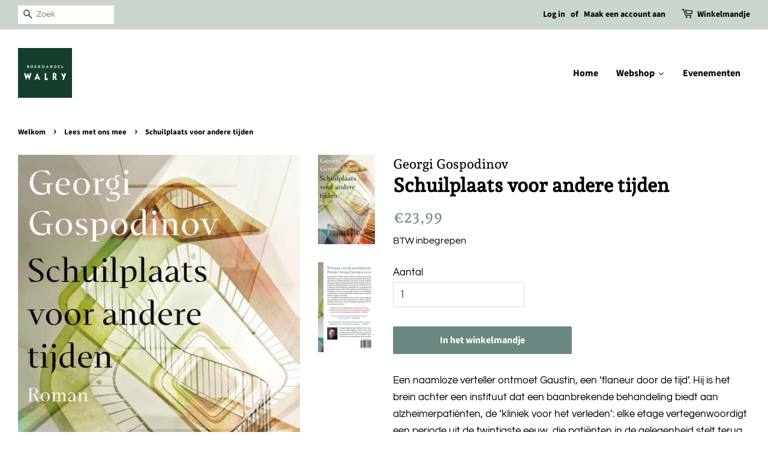

--- FILE ---
content_type: text/html; charset=utf-8
request_url: https://shop.walry.be/collections/lees-met-ons-mee/products/schuilplaats-voor-andere-tijden
body_size: 32818
content:
<!doctype html>
<html class="no-js">
<head>


<!--Content in content_for_header -->
<!--LayoutHub-Embed--><link rel="stylesheet" type="text/css" href="data:text/css;base64," media="all"><!--/LayoutHub-Embed--><!-- Basic page needs ================================================== -->
  <meta charset="utf-8">
  <meta http-equiv="X-UA-Compatible" content="IE=edge,chrome=1">

  
  <link rel="shortcut icon" href="//shop.walry.be/cdn/shop/files/WALRY_logo_CMYK_32x32.jpg?v=1614287401" type="image/png" />
  

  <!-- Title and description ================================================== -->
  <title>
  Schuilplaats voor andere tijden &ndash; Boekhandel Walry
  </title>

  
  <meta name="description" content="Een naamloze verteller ontmoet Gaustin, een ‘flaneur door de tijd’. Hij is het brein achter een instituut dat een baanbrekende behandeling biedt aan alzheimerpatiënten, de ‘kliniek voor het verleden’: elke etage vertegenwoordigt een periode uit de twintigste eeuw, die patiënten in de gelegenheid stelt terug te gaan in ">
  

  <!-- Social meta ================================================== -->
  <!-- /snippets/social-meta-tags.liquid -->




<meta property="og:site_name" content="Boekhandel Walry">
<meta property="og:url" content="https://shop.walry.be/products/schuilplaats-voor-andere-tijden">
<meta property="og:title" content="Schuilplaats voor andere tijden">
<meta property="og:type" content="product">
<meta property="og:description" content="Een naamloze verteller ontmoet Gaustin, een ‘flaneur door de tijd’. Hij is het brein achter een instituut dat een baanbrekende behandeling biedt aan alzheimerpatiënten, de ‘kliniek voor het verleden’: elke etage vertegenwoordigt een periode uit de twintigste eeuw, die patiënten in de gelegenheid stelt terug te gaan in ">

  <meta property="og:price:amount" content="23,99">
  <meta property="og:price:currency" content="EUR">

<meta property="og:image" content="http://shop.walry.be/cdn/shop/products/9789026356445_1200x1200.jpg?v=1647549098"><meta property="og:image" content="http://shop.walry.be/cdn/shop/products/9789026356445a_1200x1200.jpg?v=1647549099">
<meta property="og:image:secure_url" content="https://shop.walry.be/cdn/shop/products/9789026356445_1200x1200.jpg?v=1647549098"><meta property="og:image:secure_url" content="https://shop.walry.be/cdn/shop/products/9789026356445a_1200x1200.jpg?v=1647549099">


<meta name="twitter:card" content="summary_large_image">
<meta name="twitter:title" content="Schuilplaats voor andere tijden">
<meta name="twitter:description" content="Een naamloze verteller ontmoet Gaustin, een ‘flaneur door de tijd’. Hij is het brein achter een instituut dat een baanbrekende behandeling biedt aan alzheimerpatiënten, de ‘kliniek voor het verleden’: elke etage vertegenwoordigt een periode uit de twintigste eeuw, die patiënten in de gelegenheid stelt terug te gaan in ">


  <!-- Helpers ================================================== -->
  <link rel="canonical" href="https://shop.walry.be/products/schuilplaats-voor-andere-tijden">
  <meta name="viewport" content="width=device-width,initial-scale=1">
  <meta name="theme-color" content="#6b8782">

  <!-- CSS ================================================== -->
  <link href="//shop.walry.be/cdn/shop/t/2/assets/timber.scss.css?v=78613129465898201501762010946" rel="stylesheet" type="text/css" media="all" />
  <link href="//shop.walry.be/cdn/shop/t/2/assets/theme.scss.css?v=80380993195074548811762010945" rel="stylesheet" type="text/css" media="all" />

  <script>
    window.theme = window.theme || {};

    var theme = {
      strings: {
        addToCart: "In het winkelmandje",
        soldOut: "Mail ons voor meer info",
        unavailable: "Niet beschikbaar",
        zoomClose: "Sluit (Esc)",
        zoomPrev: "Vorige (linker pijltje)",
        zoomNext: "Volgende (rechter pijltje)",
        addressError: "Foutmelding bij het opzoeken van dit adres",
        addressNoResults: "Geen resultaten voor dit adres.",
        addressQueryLimit: "You have exceeded the Google API usage limit. Consider upgrading to a \u003ca href=\"https:\/\/developers.google.com\/maps\/premium\/usage-limits\"\u003ePremium Plan\u003c\/a\u003e.",
        authError: "There was a problem authenticating your Google Maps API Key."
      },
      settings: {
        // Adding some settings to allow the editor to update correctly when they are changed
        enableWideLayout: true,
        typeAccentTransform: false,
        typeAccentSpacing: false,
        baseFontSize: '17px',
        headerBaseFontSize: '32px',
        accentFontSize: '16px'
      },
      variables: {
        mediaQueryMedium: 'screen and (max-width: 768px)',
        bpSmall: false
      },
      moneyFormat: "€{{amount_with_comma_separator}}"
    }

    document.documentElement.className = document.documentElement.className.replace('no-js', 'supports-js');
  </script>

  <!-- Header hook for plugins ================================================== -->
  <script>window.performance && window.performance.mark && window.performance.mark('shopify.content_for_header.start');</script><meta id="shopify-digital-wallet" name="shopify-digital-wallet" content="/47394652328/digital_wallets/dialog">
<link rel="alternate" type="application/json+oembed" href="https://shop.walry.be/products/schuilplaats-voor-andere-tijden.oembed">
<script async="async" src="/checkouts/internal/preloads.js?locale=en-BE"></script>
<script id="shopify-features" type="application/json">{"accessToken":"66cd7632c87c1318bb8bb8597937c6b2","betas":["rich-media-storefront-analytics"],"domain":"shop.walry.be","predictiveSearch":true,"shopId":47394652328,"locale":"en"}</script>
<script>var Shopify = Shopify || {};
Shopify.shop = "boekhandel-walry.myshopify.com";
Shopify.locale = "en";
Shopify.currency = {"active":"EUR","rate":"1.0"};
Shopify.country = "BE";
Shopify.theme = {"name":"Minimal","id":110239776936,"schema_name":"Minimal","schema_version":"12.0.2","theme_store_id":380,"role":"main"};
Shopify.theme.handle = "null";
Shopify.theme.style = {"id":null,"handle":null};
Shopify.cdnHost = "shop.walry.be/cdn";
Shopify.routes = Shopify.routes || {};
Shopify.routes.root = "/";</script>
<script type="module">!function(o){(o.Shopify=o.Shopify||{}).modules=!0}(window);</script>
<script>!function(o){function n(){var o=[];function n(){o.push(Array.prototype.slice.apply(arguments))}return n.q=o,n}var t=o.Shopify=o.Shopify||{};t.loadFeatures=n(),t.autoloadFeatures=n()}(window);</script>
<script id="shop-js-analytics" type="application/json">{"pageType":"product"}</script>
<script defer="defer" async type="module" src="//shop.walry.be/cdn/shopifycloud/shop-js/modules/v2/client.init-shop-cart-sync_BN7fPSNr.en.esm.js"></script>
<script defer="defer" async type="module" src="//shop.walry.be/cdn/shopifycloud/shop-js/modules/v2/chunk.common_Cbph3Kss.esm.js"></script>
<script defer="defer" async type="module" src="//shop.walry.be/cdn/shopifycloud/shop-js/modules/v2/chunk.modal_DKumMAJ1.esm.js"></script>
<script type="module">
  await import("//shop.walry.be/cdn/shopifycloud/shop-js/modules/v2/client.init-shop-cart-sync_BN7fPSNr.en.esm.js");
await import("//shop.walry.be/cdn/shopifycloud/shop-js/modules/v2/chunk.common_Cbph3Kss.esm.js");
await import("//shop.walry.be/cdn/shopifycloud/shop-js/modules/v2/chunk.modal_DKumMAJ1.esm.js");

  window.Shopify.SignInWithShop?.initShopCartSync?.({"fedCMEnabled":true,"windoidEnabled":true});

</script>
<script>(function() {
  var isLoaded = false;
  function asyncLoad() {
    if (isLoaded) return;
    isLoaded = true;
    var urls = ["https:\/\/chimpstatic.com\/mcjs-connected\/js\/users\/dbce937b3e3df71eb5b357277\/c6bfb2e75f02b3be37af0a4fa.js?shop=boekhandel-walry.myshopify.com","https:\/\/app-countdown-pro.carecart.io\/lib\/stockcountdown.js?shop=boekhandel-walry.myshopify.com"];
    for (var i = 0; i < urls.length; i++) {
      var s = document.createElement('script');
      s.type = 'text/javascript';
      s.async = true;
      s.src = urls[i];
      var x = document.getElementsByTagName('script')[0];
      x.parentNode.insertBefore(s, x);
    }
  };
  if(window.attachEvent) {
    window.attachEvent('onload', asyncLoad);
  } else {
    window.addEventListener('load', asyncLoad, false);
  }
})();</script>
<script id="__st">var __st={"a":47394652328,"offset":3600,"reqid":"8dd96e59-0638-495a-bd51-df1143807b8a-1769949084","pageurl":"shop.walry.be\/collections\/lees-met-ons-mee\/products\/schuilplaats-voor-andere-tijden","u":"f9fee33fa856","p":"product","rtyp":"product","rid":7597613023471};</script>
<script>window.ShopifyPaypalV4VisibilityTracking = true;</script>
<script id="captcha-bootstrap">!function(){'use strict';const t='contact',e='account',n='new_comment',o=[[t,t],['blogs',n],['comments',n],[t,'customer']],c=[[e,'customer_login'],[e,'guest_login'],[e,'recover_customer_password'],[e,'create_customer']],r=t=>t.map((([t,e])=>`form[action*='/${t}']:not([data-nocaptcha='true']) input[name='form_type'][value='${e}']`)).join(','),a=t=>()=>t?[...document.querySelectorAll(t)].map((t=>t.form)):[];function s(){const t=[...o],e=r(t);return a(e)}const i='password',u='form_key',d=['recaptcha-v3-token','g-recaptcha-response','h-captcha-response',i],f=()=>{try{return window.sessionStorage}catch{return}},m='__shopify_v',_=t=>t.elements[u];function p(t,e,n=!1){try{const o=window.sessionStorage,c=JSON.parse(o.getItem(e)),{data:r}=function(t){const{data:e,action:n}=t;return t[m]||n?{data:e,action:n}:{data:t,action:n}}(c);for(const[e,n]of Object.entries(r))t.elements[e]&&(t.elements[e].value=n);n&&o.removeItem(e)}catch(o){console.error('form repopulation failed',{error:o})}}const l='form_type',E='cptcha';function T(t){t.dataset[E]=!0}const w=window,h=w.document,L='Shopify',v='ce_forms',y='captcha';let A=!1;((t,e)=>{const n=(g='f06e6c50-85a8-45c8-87d0-21a2b65856fe',I='https://cdn.shopify.com/shopifycloud/storefront-forms-hcaptcha/ce_storefront_forms_captcha_hcaptcha.v1.5.2.iife.js',D={infoText:'Protected by hCaptcha',privacyText:'Privacy',termsText:'Terms'},(t,e,n)=>{const o=w[L][v],c=o.bindForm;if(c)return c(t,g,e,D).then(n);var r;o.q.push([[t,g,e,D],n]),r=I,A||(h.body.append(Object.assign(h.createElement('script'),{id:'captcha-provider',async:!0,src:r})),A=!0)});var g,I,D;w[L]=w[L]||{},w[L][v]=w[L][v]||{},w[L][v].q=[],w[L][y]=w[L][y]||{},w[L][y].protect=function(t,e){n(t,void 0,e),T(t)},Object.freeze(w[L][y]),function(t,e,n,w,h,L){const[v,y,A,g]=function(t,e,n){const i=e?o:[],u=t?c:[],d=[...i,...u],f=r(d),m=r(i),_=r(d.filter((([t,e])=>n.includes(e))));return[a(f),a(m),a(_),s()]}(w,h,L),I=t=>{const e=t.target;return e instanceof HTMLFormElement?e:e&&e.form},D=t=>v().includes(t);t.addEventListener('submit',(t=>{const e=I(t);if(!e)return;const n=D(e)&&!e.dataset.hcaptchaBound&&!e.dataset.recaptchaBound,o=_(e),c=g().includes(e)&&(!o||!o.value);(n||c)&&t.preventDefault(),c&&!n&&(function(t){try{if(!f())return;!function(t){const e=f();if(!e)return;const n=_(t);if(!n)return;const o=n.value;o&&e.removeItem(o)}(t);const e=Array.from(Array(32),(()=>Math.random().toString(36)[2])).join('');!function(t,e){_(t)||t.append(Object.assign(document.createElement('input'),{type:'hidden',name:u})),t.elements[u].value=e}(t,e),function(t,e){const n=f();if(!n)return;const o=[...t.querySelectorAll(`input[type='${i}']`)].map((({name:t})=>t)),c=[...d,...o],r={};for(const[a,s]of new FormData(t).entries())c.includes(a)||(r[a]=s);n.setItem(e,JSON.stringify({[m]:1,action:t.action,data:r}))}(t,e)}catch(e){console.error('failed to persist form',e)}}(e),e.submit())}));const S=(t,e)=>{t&&!t.dataset[E]&&(n(t,e.some((e=>e===t))),T(t))};for(const o of['focusin','change'])t.addEventListener(o,(t=>{const e=I(t);D(e)&&S(e,y())}));const B=e.get('form_key'),M=e.get(l),P=B&&M;t.addEventListener('DOMContentLoaded',(()=>{const t=y();if(P)for(const e of t)e.elements[l].value===M&&p(e,B);[...new Set([...A(),...v().filter((t=>'true'===t.dataset.shopifyCaptcha))])].forEach((e=>S(e,t)))}))}(h,new URLSearchParams(w.location.search),n,t,e,['guest_login'])})(!0,!0)}();</script>
<script integrity="sha256-4kQ18oKyAcykRKYeNunJcIwy7WH5gtpwJnB7kiuLZ1E=" data-source-attribution="shopify.loadfeatures" defer="defer" src="//shop.walry.be/cdn/shopifycloud/storefront/assets/storefront/load_feature-a0a9edcb.js" crossorigin="anonymous"></script>
<script data-source-attribution="shopify.dynamic_checkout.dynamic.init">var Shopify=Shopify||{};Shopify.PaymentButton=Shopify.PaymentButton||{isStorefrontPortableWallets:!0,init:function(){window.Shopify.PaymentButton.init=function(){};var t=document.createElement("script");t.src="https://shop.walry.be/cdn/shopifycloud/portable-wallets/latest/portable-wallets.en.js",t.type="module",document.head.appendChild(t)}};
</script>
<script data-source-attribution="shopify.dynamic_checkout.buyer_consent">
  function portableWalletsHideBuyerConsent(e){var t=document.getElementById("shopify-buyer-consent"),n=document.getElementById("shopify-subscription-policy-button");t&&n&&(t.classList.add("hidden"),t.setAttribute("aria-hidden","true"),n.removeEventListener("click",e))}function portableWalletsShowBuyerConsent(e){var t=document.getElementById("shopify-buyer-consent"),n=document.getElementById("shopify-subscription-policy-button");t&&n&&(t.classList.remove("hidden"),t.removeAttribute("aria-hidden"),n.addEventListener("click",e))}window.Shopify?.PaymentButton&&(window.Shopify.PaymentButton.hideBuyerConsent=portableWalletsHideBuyerConsent,window.Shopify.PaymentButton.showBuyerConsent=portableWalletsShowBuyerConsent);
</script>
<script data-source-attribution="shopify.dynamic_checkout.cart.bootstrap">document.addEventListener("DOMContentLoaded",(function(){function t(){return document.querySelector("shopify-accelerated-checkout-cart, shopify-accelerated-checkout")}if(t())Shopify.PaymentButton.init();else{new MutationObserver((function(e,n){t()&&(Shopify.PaymentButton.init(),n.disconnect())})).observe(document.body,{childList:!0,subtree:!0})}}));
</script>

<script>window.performance && window.performance.mark && window.performance.mark('shopify.content_for_header.end');</script><script src="//shop.walry.be/cdn/shop/t/2/assets/jquery-2.2.3.min.js?v=58211863146907186831598877435" type="text/javascript"></script>

  <script src="//shop.walry.be/cdn/shop/t/2/assets/lazysizes.min.js?v=155223123402716617051598877435" async="async"></script>

  
  



		<!-- Snippet for Simple Preorder app -->
		<style id="simple_preorder_style"></style>
<script>
    // Bootstrap for Simple Preorder app
    var SimplePreorderBootstrap = {
        "page": "product",
        "product": {
            "id": 7597613023471,
            "title": "Schuilplaats voor andere tijden",
            "variants": [
                
                    {
                        "id": 42585139773679,
                        "inventory_quantity": '1',
                        "inventory_management": 'shopify',
                        "inventory_policy": 'deny'
                    },
                
            ]
        },
        "cart": {
            "items": [
                
            ]
        }
    };
</script>
<script src="https://preorder.kad.systems/scripts/boekhandel-walry.myshopify.com.js"></script>
<script src="https://preorder.kad.systems/script/simple-preorder.js"></script>



 

<script>window.__pagefly_analytics_settings__={"acceptTracking":false};</script>
   
  
  
<link rel="stylesheet" href="//shop.walry.be/cdn/shop/t/2/assets/sca-pp.css?v=26248894406678077071608044303">
 <script>
  
  SCAPPShop = {};
    
  </script>
<script src="//shop.walry.be/cdn/shop/t/2/assets/sca-pp-initial.js?v=44055980046105472121608044301" type="text/javascript"></script>
  
  




<!-- BEGIN app block: shopify://apps/pagefly-page-builder/blocks/app-embed/83e179f7-59a0-4589-8c66-c0dddf959200 -->

<!-- BEGIN app snippet: pagefly-cro-ab-testing-main -->







<script>
  ;(function () {
    const url = new URL(window.location)
    const viewParam = url.searchParams.get('view')
    if (viewParam && viewParam.includes('variant-pf-')) {
      url.searchParams.set('pf_v', viewParam)
      url.searchParams.delete('view')
      window.history.replaceState({}, '', url)
    }
  })()
</script>



<script type='module'>
  
  window.PAGEFLY_CRO = window.PAGEFLY_CRO || {}

  window.PAGEFLY_CRO['data_debug'] = {
    original_template_suffix: "all_products",
    allow_ab_test: false,
    ab_test_start_time: 0,
    ab_test_end_time: 0,
    today_date_time: 1769949084000,
  }
  window.PAGEFLY_CRO['GA4'] = { enabled: false}
</script>

<!-- END app snippet -->








  <script src='https://cdn.shopify.com/extensions/019bf883-1122-7445-9dca-5d60e681c2c8/pagefly-page-builder-216/assets/pagefly-helper.js' defer='defer'></script>

  <script src='https://cdn.shopify.com/extensions/019bf883-1122-7445-9dca-5d60e681c2c8/pagefly-page-builder-216/assets/pagefly-general-helper.js' defer='defer'></script>

  <script src='https://cdn.shopify.com/extensions/019bf883-1122-7445-9dca-5d60e681c2c8/pagefly-page-builder-216/assets/pagefly-snap-slider.js' defer='defer'></script>

  <script src='https://cdn.shopify.com/extensions/019bf883-1122-7445-9dca-5d60e681c2c8/pagefly-page-builder-216/assets/pagefly-slideshow-v3.js' defer='defer'></script>

  <script src='https://cdn.shopify.com/extensions/019bf883-1122-7445-9dca-5d60e681c2c8/pagefly-page-builder-216/assets/pagefly-slideshow-v4.js' defer='defer'></script>

  <script src='https://cdn.shopify.com/extensions/019bf883-1122-7445-9dca-5d60e681c2c8/pagefly-page-builder-216/assets/pagefly-glider.js' defer='defer'></script>

  <script src='https://cdn.shopify.com/extensions/019bf883-1122-7445-9dca-5d60e681c2c8/pagefly-page-builder-216/assets/pagefly-slideshow-v1-v2.js' defer='defer'></script>

  <script src='https://cdn.shopify.com/extensions/019bf883-1122-7445-9dca-5d60e681c2c8/pagefly-page-builder-216/assets/pagefly-product-media.js' defer='defer'></script>

  <script src='https://cdn.shopify.com/extensions/019bf883-1122-7445-9dca-5d60e681c2c8/pagefly-page-builder-216/assets/pagefly-product.js' defer='defer'></script>


<script id='pagefly-helper-data' type='application/json'>
  {
    "page_optimization": {
      "assets_prefetching": false
    },
    "elements_asset_mapper": {
      "Accordion": "https://cdn.shopify.com/extensions/019bf883-1122-7445-9dca-5d60e681c2c8/pagefly-page-builder-216/assets/pagefly-accordion.js",
      "Accordion3": "https://cdn.shopify.com/extensions/019bf883-1122-7445-9dca-5d60e681c2c8/pagefly-page-builder-216/assets/pagefly-accordion3.js",
      "CountDown": "https://cdn.shopify.com/extensions/019bf883-1122-7445-9dca-5d60e681c2c8/pagefly-page-builder-216/assets/pagefly-countdown.js",
      "GMap1": "https://cdn.shopify.com/extensions/019bf883-1122-7445-9dca-5d60e681c2c8/pagefly-page-builder-216/assets/pagefly-gmap.js",
      "GMap2": "https://cdn.shopify.com/extensions/019bf883-1122-7445-9dca-5d60e681c2c8/pagefly-page-builder-216/assets/pagefly-gmap.js",
      "GMapBasicV2": "https://cdn.shopify.com/extensions/019bf883-1122-7445-9dca-5d60e681c2c8/pagefly-page-builder-216/assets/pagefly-gmap.js",
      "GMapAdvancedV2": "https://cdn.shopify.com/extensions/019bf883-1122-7445-9dca-5d60e681c2c8/pagefly-page-builder-216/assets/pagefly-gmap.js",
      "HTML.Video": "https://cdn.shopify.com/extensions/019bf883-1122-7445-9dca-5d60e681c2c8/pagefly-page-builder-216/assets/pagefly-htmlvideo.js",
      "HTML.Video2": "https://cdn.shopify.com/extensions/019bf883-1122-7445-9dca-5d60e681c2c8/pagefly-page-builder-216/assets/pagefly-htmlvideo2.js",
      "HTML.Video3": "https://cdn.shopify.com/extensions/019bf883-1122-7445-9dca-5d60e681c2c8/pagefly-page-builder-216/assets/pagefly-htmlvideo2.js",
      "BackgroundVideo": "https://cdn.shopify.com/extensions/019bf883-1122-7445-9dca-5d60e681c2c8/pagefly-page-builder-216/assets/pagefly-htmlvideo2.js",
      "Instagram": "https://cdn.shopify.com/extensions/019bf883-1122-7445-9dca-5d60e681c2c8/pagefly-page-builder-216/assets/pagefly-instagram.js",
      "Instagram2": "https://cdn.shopify.com/extensions/019bf883-1122-7445-9dca-5d60e681c2c8/pagefly-page-builder-216/assets/pagefly-instagram.js",
      "Insta3": "https://cdn.shopify.com/extensions/019bf883-1122-7445-9dca-5d60e681c2c8/pagefly-page-builder-216/assets/pagefly-instagram3.js",
      "Tabs": "https://cdn.shopify.com/extensions/019bf883-1122-7445-9dca-5d60e681c2c8/pagefly-page-builder-216/assets/pagefly-tab.js",
      "Tabs3": "https://cdn.shopify.com/extensions/019bf883-1122-7445-9dca-5d60e681c2c8/pagefly-page-builder-216/assets/pagefly-tab3.js",
      "ProductBox": "https://cdn.shopify.com/extensions/019bf883-1122-7445-9dca-5d60e681c2c8/pagefly-page-builder-216/assets/pagefly-cart.js",
      "FBPageBox2": "https://cdn.shopify.com/extensions/019bf883-1122-7445-9dca-5d60e681c2c8/pagefly-page-builder-216/assets/pagefly-facebook.js",
      "FBLikeButton2": "https://cdn.shopify.com/extensions/019bf883-1122-7445-9dca-5d60e681c2c8/pagefly-page-builder-216/assets/pagefly-facebook.js",
      "TwitterFeed2": "https://cdn.shopify.com/extensions/019bf883-1122-7445-9dca-5d60e681c2c8/pagefly-page-builder-216/assets/pagefly-twitter.js",
      "Paragraph4": "https://cdn.shopify.com/extensions/019bf883-1122-7445-9dca-5d60e681c2c8/pagefly-page-builder-216/assets/pagefly-paragraph4.js",

      "AliReviews": "https://cdn.shopify.com/extensions/019bf883-1122-7445-9dca-5d60e681c2c8/pagefly-page-builder-216/assets/pagefly-3rd-elements.js",
      "BackInStock": "https://cdn.shopify.com/extensions/019bf883-1122-7445-9dca-5d60e681c2c8/pagefly-page-builder-216/assets/pagefly-3rd-elements.js",
      "GloboBackInStock": "https://cdn.shopify.com/extensions/019bf883-1122-7445-9dca-5d60e681c2c8/pagefly-page-builder-216/assets/pagefly-3rd-elements.js",
      "GrowaveWishlist": "https://cdn.shopify.com/extensions/019bf883-1122-7445-9dca-5d60e681c2c8/pagefly-page-builder-216/assets/pagefly-3rd-elements.js",
      "InfiniteOptionsShopPad": "https://cdn.shopify.com/extensions/019bf883-1122-7445-9dca-5d60e681c2c8/pagefly-page-builder-216/assets/pagefly-3rd-elements.js",
      "InkybayProductPersonalizer": "https://cdn.shopify.com/extensions/019bf883-1122-7445-9dca-5d60e681c2c8/pagefly-page-builder-216/assets/pagefly-3rd-elements.js",
      "LimeSpot": "https://cdn.shopify.com/extensions/019bf883-1122-7445-9dca-5d60e681c2c8/pagefly-page-builder-216/assets/pagefly-3rd-elements.js",
      "Loox": "https://cdn.shopify.com/extensions/019bf883-1122-7445-9dca-5d60e681c2c8/pagefly-page-builder-216/assets/pagefly-3rd-elements.js",
      "Opinew": "https://cdn.shopify.com/extensions/019bf883-1122-7445-9dca-5d60e681c2c8/pagefly-page-builder-216/assets/pagefly-3rd-elements.js",
      "Powr": "https://cdn.shopify.com/extensions/019bf883-1122-7445-9dca-5d60e681c2c8/pagefly-page-builder-216/assets/pagefly-3rd-elements.js",
      "ProductReviews": "https://cdn.shopify.com/extensions/019bf883-1122-7445-9dca-5d60e681c2c8/pagefly-page-builder-216/assets/pagefly-3rd-elements.js",
      "PushOwl": "https://cdn.shopify.com/extensions/019bf883-1122-7445-9dca-5d60e681c2c8/pagefly-page-builder-216/assets/pagefly-3rd-elements.js",
      "ReCharge": "https://cdn.shopify.com/extensions/019bf883-1122-7445-9dca-5d60e681c2c8/pagefly-page-builder-216/assets/pagefly-3rd-elements.js",
      "Rivyo": "https://cdn.shopify.com/extensions/019bf883-1122-7445-9dca-5d60e681c2c8/pagefly-page-builder-216/assets/pagefly-3rd-elements.js",
      "TrackingMore": "https://cdn.shopify.com/extensions/019bf883-1122-7445-9dca-5d60e681c2c8/pagefly-page-builder-216/assets/pagefly-3rd-elements.js",
      "Vitals": "https://cdn.shopify.com/extensions/019bf883-1122-7445-9dca-5d60e681c2c8/pagefly-page-builder-216/assets/pagefly-3rd-elements.js",
      "Wiser": "https://cdn.shopify.com/extensions/019bf883-1122-7445-9dca-5d60e681c2c8/pagefly-page-builder-216/assets/pagefly-3rd-elements.js"
    },
    "custom_elements_mapper": {
      "pf-click-action-element": "https://cdn.shopify.com/extensions/019bf883-1122-7445-9dca-5d60e681c2c8/pagefly-page-builder-216/assets/pagefly-click-action-element.js",
      "pf-dialog-element": "https://cdn.shopify.com/extensions/019bf883-1122-7445-9dca-5d60e681c2c8/pagefly-page-builder-216/assets/pagefly-dialog-element.js"
    }
  }
</script>


<!-- END app block --><script src="https://cdn.shopify.com/extensions/019be3fb-70a1-7565-8409-0029e6d6306c/preorderfrontend-176/assets/globo.preorder.min.js" type="text/javascript" defer="defer"></script>
<link href="https://monorail-edge.shopifysvc.com" rel="dns-prefetch">
<script>(function(){if ("sendBeacon" in navigator && "performance" in window) {try {var session_token_from_headers = performance.getEntriesByType('navigation')[0].serverTiming.find(x => x.name == '_s').description;} catch {var session_token_from_headers = undefined;}var session_cookie_matches = document.cookie.match(/_shopify_s=([^;]*)/);var session_token_from_cookie = session_cookie_matches && session_cookie_matches.length === 2 ? session_cookie_matches[1] : "";var session_token = session_token_from_headers || session_token_from_cookie || "";function handle_abandonment_event(e) {var entries = performance.getEntries().filter(function(entry) {return /monorail-edge.shopifysvc.com/.test(entry.name);});if (!window.abandonment_tracked && entries.length === 0) {window.abandonment_tracked = true;var currentMs = Date.now();var navigation_start = performance.timing.navigationStart;var payload = {shop_id: 47394652328,url: window.location.href,navigation_start,duration: currentMs - navigation_start,session_token,page_type: "product"};window.navigator.sendBeacon("https://monorail-edge.shopifysvc.com/v1/produce", JSON.stringify({schema_id: "online_store_buyer_site_abandonment/1.1",payload: payload,metadata: {event_created_at_ms: currentMs,event_sent_at_ms: currentMs}}));}}window.addEventListener('pagehide', handle_abandonment_event);}}());</script>
<script id="web-pixels-manager-setup">(function e(e,d,r,n,o){if(void 0===o&&(o={}),!Boolean(null===(a=null===(i=window.Shopify)||void 0===i?void 0:i.analytics)||void 0===a?void 0:a.replayQueue)){var i,a;window.Shopify=window.Shopify||{};var t=window.Shopify;t.analytics=t.analytics||{};var s=t.analytics;s.replayQueue=[],s.publish=function(e,d,r){return s.replayQueue.push([e,d,r]),!0};try{self.performance.mark("wpm:start")}catch(e){}var l=function(){var e={modern:/Edge?\/(1{2}[4-9]|1[2-9]\d|[2-9]\d{2}|\d{4,})\.\d+(\.\d+|)|Firefox\/(1{2}[4-9]|1[2-9]\d|[2-9]\d{2}|\d{4,})\.\d+(\.\d+|)|Chrom(ium|e)\/(9{2}|\d{3,})\.\d+(\.\d+|)|(Maci|X1{2}).+ Version\/(15\.\d+|(1[6-9]|[2-9]\d|\d{3,})\.\d+)([,.]\d+|)( \(\w+\)|)( Mobile\/\w+|) Safari\/|Chrome.+OPR\/(9{2}|\d{3,})\.\d+\.\d+|(CPU[ +]OS|iPhone[ +]OS|CPU[ +]iPhone|CPU IPhone OS|CPU iPad OS)[ +]+(15[._]\d+|(1[6-9]|[2-9]\d|\d{3,})[._]\d+)([._]\d+|)|Android:?[ /-](13[3-9]|1[4-9]\d|[2-9]\d{2}|\d{4,})(\.\d+|)(\.\d+|)|Android.+Firefox\/(13[5-9]|1[4-9]\d|[2-9]\d{2}|\d{4,})\.\d+(\.\d+|)|Android.+Chrom(ium|e)\/(13[3-9]|1[4-9]\d|[2-9]\d{2}|\d{4,})\.\d+(\.\d+|)|SamsungBrowser\/([2-9]\d|\d{3,})\.\d+/,legacy:/Edge?\/(1[6-9]|[2-9]\d|\d{3,})\.\d+(\.\d+|)|Firefox\/(5[4-9]|[6-9]\d|\d{3,})\.\d+(\.\d+|)|Chrom(ium|e)\/(5[1-9]|[6-9]\d|\d{3,})\.\d+(\.\d+|)([\d.]+$|.*Safari\/(?![\d.]+ Edge\/[\d.]+$))|(Maci|X1{2}).+ Version\/(10\.\d+|(1[1-9]|[2-9]\d|\d{3,})\.\d+)([,.]\d+|)( \(\w+\)|)( Mobile\/\w+|) Safari\/|Chrome.+OPR\/(3[89]|[4-9]\d|\d{3,})\.\d+\.\d+|(CPU[ +]OS|iPhone[ +]OS|CPU[ +]iPhone|CPU IPhone OS|CPU iPad OS)[ +]+(10[._]\d+|(1[1-9]|[2-9]\d|\d{3,})[._]\d+)([._]\d+|)|Android:?[ /-](13[3-9]|1[4-9]\d|[2-9]\d{2}|\d{4,})(\.\d+|)(\.\d+|)|Mobile Safari.+OPR\/([89]\d|\d{3,})\.\d+\.\d+|Android.+Firefox\/(13[5-9]|1[4-9]\d|[2-9]\d{2}|\d{4,})\.\d+(\.\d+|)|Android.+Chrom(ium|e)\/(13[3-9]|1[4-9]\d|[2-9]\d{2}|\d{4,})\.\d+(\.\d+|)|Android.+(UC? ?Browser|UCWEB|U3)[ /]?(15\.([5-9]|\d{2,})|(1[6-9]|[2-9]\d|\d{3,})\.\d+)\.\d+|SamsungBrowser\/(5\.\d+|([6-9]|\d{2,})\.\d+)|Android.+MQ{2}Browser\/(14(\.(9|\d{2,})|)|(1[5-9]|[2-9]\d|\d{3,})(\.\d+|))(\.\d+|)|K[Aa][Ii]OS\/(3\.\d+|([4-9]|\d{2,})\.\d+)(\.\d+|)/},d=e.modern,r=e.legacy,n=navigator.userAgent;return n.match(d)?"modern":n.match(r)?"legacy":"unknown"}(),u="modern"===l?"modern":"legacy",c=(null!=n?n:{modern:"",legacy:""})[u],f=function(e){return[e.baseUrl,"/wpm","/b",e.hashVersion,"modern"===e.buildTarget?"m":"l",".js"].join("")}({baseUrl:d,hashVersion:r,buildTarget:u}),m=function(e){var d=e.version,r=e.bundleTarget,n=e.surface,o=e.pageUrl,i=e.monorailEndpoint;return{emit:function(e){var a=e.status,t=e.errorMsg,s=(new Date).getTime(),l=JSON.stringify({metadata:{event_sent_at_ms:s},events:[{schema_id:"web_pixels_manager_load/3.1",payload:{version:d,bundle_target:r,page_url:o,status:a,surface:n,error_msg:t},metadata:{event_created_at_ms:s}}]});if(!i)return console&&console.warn&&console.warn("[Web Pixels Manager] No Monorail endpoint provided, skipping logging."),!1;try{return self.navigator.sendBeacon.bind(self.navigator)(i,l)}catch(e){}var u=new XMLHttpRequest;try{return u.open("POST",i,!0),u.setRequestHeader("Content-Type","text/plain"),u.send(l),!0}catch(e){return console&&console.warn&&console.warn("[Web Pixels Manager] Got an unhandled error while logging to Monorail."),!1}}}}({version:r,bundleTarget:l,surface:e.surface,pageUrl:self.location.href,monorailEndpoint:e.monorailEndpoint});try{o.browserTarget=l,function(e){var d=e.src,r=e.async,n=void 0===r||r,o=e.onload,i=e.onerror,a=e.sri,t=e.scriptDataAttributes,s=void 0===t?{}:t,l=document.createElement("script"),u=document.querySelector("head"),c=document.querySelector("body");if(l.async=n,l.src=d,a&&(l.integrity=a,l.crossOrigin="anonymous"),s)for(var f in s)if(Object.prototype.hasOwnProperty.call(s,f))try{l.dataset[f]=s[f]}catch(e){}if(o&&l.addEventListener("load",o),i&&l.addEventListener("error",i),u)u.appendChild(l);else{if(!c)throw new Error("Did not find a head or body element to append the script");c.appendChild(l)}}({src:f,async:!0,onload:function(){if(!function(){var e,d;return Boolean(null===(d=null===(e=window.Shopify)||void 0===e?void 0:e.analytics)||void 0===d?void 0:d.initialized)}()){var d=window.webPixelsManager.init(e)||void 0;if(d){var r=window.Shopify.analytics;r.replayQueue.forEach((function(e){var r=e[0],n=e[1],o=e[2];d.publishCustomEvent(r,n,o)})),r.replayQueue=[],r.publish=d.publishCustomEvent,r.visitor=d.visitor,r.initialized=!0}}},onerror:function(){return m.emit({status:"failed",errorMsg:"".concat(f," has failed to load")})},sri:function(e){var d=/^sha384-[A-Za-z0-9+/=]+$/;return"string"==typeof e&&d.test(e)}(c)?c:"",scriptDataAttributes:o}),m.emit({status:"loading"})}catch(e){m.emit({status:"failed",errorMsg:(null==e?void 0:e.message)||"Unknown error"})}}})({shopId: 47394652328,storefrontBaseUrl: "https://shop.walry.be",extensionsBaseUrl: "https://extensions.shopifycdn.com/cdn/shopifycloud/web-pixels-manager",monorailEndpoint: "https://monorail-edge.shopifysvc.com/unstable/produce_batch",surface: "storefront-renderer",enabledBetaFlags: ["2dca8a86"],webPixelsConfigList: [{"id":"shopify-app-pixel","configuration":"{}","eventPayloadVersion":"v1","runtimeContext":"STRICT","scriptVersion":"0450","apiClientId":"shopify-pixel","type":"APP","privacyPurposes":["ANALYTICS","MARKETING"]},{"id":"shopify-custom-pixel","eventPayloadVersion":"v1","runtimeContext":"LAX","scriptVersion":"0450","apiClientId":"shopify-pixel","type":"CUSTOM","privacyPurposes":["ANALYTICS","MARKETING"]}],isMerchantRequest: false,initData: {"shop":{"name":"Boekhandel Walry","paymentSettings":{"currencyCode":"EUR"},"myshopifyDomain":"boekhandel-walry.myshopify.com","countryCode":"BE","storefrontUrl":"https:\/\/shop.walry.be"},"customer":null,"cart":null,"checkout":null,"productVariants":[{"price":{"amount":23.99,"currencyCode":"EUR"},"product":{"title":"Schuilplaats voor andere tijden","vendor":"Georgi Gospodinov","id":"7597613023471","untranslatedTitle":"Schuilplaats voor andere tijden","url":"\/products\/schuilplaats-voor-andere-tijden","type":"Book"},"id":"42585139773679","image":{"src":"\/\/shop.walry.be\/cdn\/shop\/products\/9789026356445.jpg?v=1647549098"},"sku":"9789026356445","title":"Default Title","untranslatedTitle":"Default Title"}],"purchasingCompany":null},},"https://shop.walry.be/cdn","1d2a099fw23dfb22ep557258f5m7a2edbae",{"modern":"","legacy":""},{"shopId":"47394652328","storefrontBaseUrl":"https:\/\/shop.walry.be","extensionBaseUrl":"https:\/\/extensions.shopifycdn.com\/cdn\/shopifycloud\/web-pixels-manager","surface":"storefront-renderer","enabledBetaFlags":"[\"2dca8a86\"]","isMerchantRequest":"false","hashVersion":"1d2a099fw23dfb22ep557258f5m7a2edbae","publish":"custom","events":"[[\"page_viewed\",{}],[\"product_viewed\",{\"productVariant\":{\"price\":{\"amount\":23.99,\"currencyCode\":\"EUR\"},\"product\":{\"title\":\"Schuilplaats voor andere tijden\",\"vendor\":\"Georgi Gospodinov\",\"id\":\"7597613023471\",\"untranslatedTitle\":\"Schuilplaats voor andere tijden\",\"url\":\"\/products\/schuilplaats-voor-andere-tijden\",\"type\":\"Book\"},\"id\":\"42585139773679\",\"image\":{\"src\":\"\/\/shop.walry.be\/cdn\/shop\/products\/9789026356445.jpg?v=1647549098\"},\"sku\":\"9789026356445\",\"title\":\"Default Title\",\"untranslatedTitle\":\"Default Title\"}}]]"});</script><script>
  window.ShopifyAnalytics = window.ShopifyAnalytics || {};
  window.ShopifyAnalytics.meta = window.ShopifyAnalytics.meta || {};
  window.ShopifyAnalytics.meta.currency = 'EUR';
  var meta = {"product":{"id":7597613023471,"gid":"gid:\/\/shopify\/Product\/7597613023471","vendor":"Georgi Gospodinov","type":"Book","handle":"schuilplaats-voor-andere-tijden","variants":[{"id":42585139773679,"price":2399,"name":"Schuilplaats voor andere tijden","public_title":null,"sku":"9789026356445"}],"remote":false},"page":{"pageType":"product","resourceType":"product","resourceId":7597613023471,"requestId":"8dd96e59-0638-495a-bd51-df1143807b8a-1769949084"}};
  for (var attr in meta) {
    window.ShopifyAnalytics.meta[attr] = meta[attr];
  }
</script>
<script class="analytics">
  (function () {
    var customDocumentWrite = function(content) {
      var jquery = null;

      if (window.jQuery) {
        jquery = window.jQuery;
      } else if (window.Checkout && window.Checkout.$) {
        jquery = window.Checkout.$;
      }

      if (jquery) {
        jquery('body').append(content);
      }
    };

    var hasLoggedConversion = function(token) {
      if (token) {
        return document.cookie.indexOf('loggedConversion=' + token) !== -1;
      }
      return false;
    }

    var setCookieIfConversion = function(token) {
      if (token) {
        var twoMonthsFromNow = new Date(Date.now());
        twoMonthsFromNow.setMonth(twoMonthsFromNow.getMonth() + 2);

        document.cookie = 'loggedConversion=' + token + '; expires=' + twoMonthsFromNow;
      }
    }

    var trekkie = window.ShopifyAnalytics.lib = window.trekkie = window.trekkie || [];
    if (trekkie.integrations) {
      return;
    }
    trekkie.methods = [
      'identify',
      'page',
      'ready',
      'track',
      'trackForm',
      'trackLink'
    ];
    trekkie.factory = function(method) {
      return function() {
        var args = Array.prototype.slice.call(arguments);
        args.unshift(method);
        trekkie.push(args);
        return trekkie;
      };
    };
    for (var i = 0; i < trekkie.methods.length; i++) {
      var key = trekkie.methods[i];
      trekkie[key] = trekkie.factory(key);
    }
    trekkie.load = function(config) {
      trekkie.config = config || {};
      trekkie.config.initialDocumentCookie = document.cookie;
      var first = document.getElementsByTagName('script')[0];
      var script = document.createElement('script');
      script.type = 'text/javascript';
      script.onerror = function(e) {
        var scriptFallback = document.createElement('script');
        scriptFallback.type = 'text/javascript';
        scriptFallback.onerror = function(error) {
                var Monorail = {
      produce: function produce(monorailDomain, schemaId, payload) {
        var currentMs = new Date().getTime();
        var event = {
          schema_id: schemaId,
          payload: payload,
          metadata: {
            event_created_at_ms: currentMs,
            event_sent_at_ms: currentMs
          }
        };
        return Monorail.sendRequest("https://" + monorailDomain + "/v1/produce", JSON.stringify(event));
      },
      sendRequest: function sendRequest(endpointUrl, payload) {
        // Try the sendBeacon API
        if (window && window.navigator && typeof window.navigator.sendBeacon === 'function' && typeof window.Blob === 'function' && !Monorail.isIos12()) {
          var blobData = new window.Blob([payload], {
            type: 'text/plain'
          });

          if (window.navigator.sendBeacon(endpointUrl, blobData)) {
            return true;
          } // sendBeacon was not successful

        } // XHR beacon

        var xhr = new XMLHttpRequest();

        try {
          xhr.open('POST', endpointUrl);
          xhr.setRequestHeader('Content-Type', 'text/plain');
          xhr.send(payload);
        } catch (e) {
          console.log(e);
        }

        return false;
      },
      isIos12: function isIos12() {
        return window.navigator.userAgent.lastIndexOf('iPhone; CPU iPhone OS 12_') !== -1 || window.navigator.userAgent.lastIndexOf('iPad; CPU OS 12_') !== -1;
      }
    };
    Monorail.produce('monorail-edge.shopifysvc.com',
      'trekkie_storefront_load_errors/1.1',
      {shop_id: 47394652328,
      theme_id: 110239776936,
      app_name: "storefront",
      context_url: window.location.href,
      source_url: "//shop.walry.be/cdn/s/trekkie.storefront.c59ea00e0474b293ae6629561379568a2d7c4bba.min.js"});

        };
        scriptFallback.async = true;
        scriptFallback.src = '//shop.walry.be/cdn/s/trekkie.storefront.c59ea00e0474b293ae6629561379568a2d7c4bba.min.js';
        first.parentNode.insertBefore(scriptFallback, first);
      };
      script.async = true;
      script.src = '//shop.walry.be/cdn/s/trekkie.storefront.c59ea00e0474b293ae6629561379568a2d7c4bba.min.js';
      first.parentNode.insertBefore(script, first);
    };
    trekkie.load(
      {"Trekkie":{"appName":"storefront","development":false,"defaultAttributes":{"shopId":47394652328,"isMerchantRequest":null,"themeId":110239776936,"themeCityHash":"4254516507043229992","contentLanguage":"en","currency":"EUR","eventMetadataId":"d6026ad0-95b6-4b05-a0b2-734e30c25bfa"},"isServerSideCookieWritingEnabled":true,"monorailRegion":"shop_domain","enabledBetaFlags":["65f19447","b5387b81"]},"Session Attribution":{},"S2S":{"facebookCapiEnabled":false,"source":"trekkie-storefront-renderer","apiClientId":580111}}
    );

    var loaded = false;
    trekkie.ready(function() {
      if (loaded) return;
      loaded = true;

      window.ShopifyAnalytics.lib = window.trekkie;

      var originalDocumentWrite = document.write;
      document.write = customDocumentWrite;
      try { window.ShopifyAnalytics.merchantGoogleAnalytics.call(this); } catch(error) {};
      document.write = originalDocumentWrite;

      window.ShopifyAnalytics.lib.page(null,{"pageType":"product","resourceType":"product","resourceId":7597613023471,"requestId":"8dd96e59-0638-495a-bd51-df1143807b8a-1769949084","shopifyEmitted":true});

      var match = window.location.pathname.match(/checkouts\/(.+)\/(thank_you|post_purchase)/)
      var token = match? match[1]: undefined;
      if (!hasLoggedConversion(token)) {
        setCookieIfConversion(token);
        window.ShopifyAnalytics.lib.track("Viewed Product",{"currency":"EUR","variantId":42585139773679,"productId":7597613023471,"productGid":"gid:\/\/shopify\/Product\/7597613023471","name":"Schuilplaats voor andere tijden","price":"23.99","sku":"9789026356445","brand":"Georgi Gospodinov","variant":null,"category":"Book","nonInteraction":true,"remote":false},undefined,undefined,{"shopifyEmitted":true});
      window.ShopifyAnalytics.lib.track("monorail:\/\/trekkie_storefront_viewed_product\/1.1",{"currency":"EUR","variantId":42585139773679,"productId":7597613023471,"productGid":"gid:\/\/shopify\/Product\/7597613023471","name":"Schuilplaats voor andere tijden","price":"23.99","sku":"9789026356445","brand":"Georgi Gospodinov","variant":null,"category":"Book","nonInteraction":true,"remote":false,"referer":"https:\/\/shop.walry.be\/collections\/lees-met-ons-mee\/products\/schuilplaats-voor-andere-tijden"});
      }
    });


        var eventsListenerScript = document.createElement('script');
        eventsListenerScript.async = true;
        eventsListenerScript.src = "//shop.walry.be/cdn/shopifycloud/storefront/assets/shop_events_listener-3da45d37.js";
        document.getElementsByTagName('head')[0].appendChild(eventsListenerScript);

})();</script>
<script
  defer
  src="https://shop.walry.be/cdn/shopifycloud/perf-kit/shopify-perf-kit-3.1.0.min.js"
  data-application="storefront-renderer"
  data-shop-id="47394652328"
  data-render-region="gcp-us-east1"
  data-page-type="product"
  data-theme-instance-id="110239776936"
  data-theme-name="Minimal"
  data-theme-version="12.0.2"
  data-monorail-region="shop_domain"
  data-resource-timing-sampling-rate="10"
  data-shs="true"
  data-shs-beacon="true"
  data-shs-export-with-fetch="true"
  data-shs-logs-sample-rate="1"
  data-shs-beacon-endpoint="https://shop.walry.be/api/collect"
></script>
</head> 

<body id="schuilplaats-voor-andere-tijden" class="template-product">

  <div id="shopify-section-header" class="shopify-section"><style>
  .logo__image-wrapper {
    max-width: 90px;
  }
  /*================= If logo is above navigation ================== */
  

  /*============ If logo is on the same line as navigation ============ */
  


  
    @media screen and (min-width: 769px) {
      .site-nav {
        text-align: right!important;
      }
    }
  
</style>

<div data-section-id="header" data-section-type="header-section">
  <div class="header-bar">
    <div class="wrapper medium-down--hide">
      <div class="post-large--display-table">

        
          <div class="header-bar__left post-large--display-table-cell">

            

            

            
              <div class="header-bar__module header-bar__search">
                


  <form action="/search" method="get" class="header-bar__search-form clearfix" role="search">
    
    <button type="submit" class="btn btn--search icon-fallback-text header-bar__search-submit">
      <span class="icon icon-search" aria-hidden="true"></span>
      <span class="fallback-text">Zoek</span>
    </button>
    <input type="search" name="q" value="" aria-label="Zoek" class="header-bar__search-input" placeholder="Zoek">
  </form>


              </div>
            

          </div>
        

        <div class="header-bar__right post-large--display-table-cell">

          
            <ul class="header-bar__module header-bar__module--list">
              
                <li>
                  <a href="https://shopify.com/47394652328/account?locale=en&amp;region_country=BE" id="customer_login_link">Log in</a>
                </li>
                <li>of</li>
                <li>
                  <a href="https://shopify.com/47394652328/account?locale=en" id="customer_register_link">Maak een account aan</a>
                </li>
              
            </ul>
          

          <div class="header-bar__module">
            <span class="header-bar__sep" aria-hidden="true"></span>
            <a href="/cart" class="cart-page-link">
              <span class="icon icon-cart header-bar__cart-icon" aria-hidden="true"></span>
            </a>
          </div>

          <div class="header-bar__module">
            <a href="/cart" class="cart-page-link">
              Winkelmandje
              <span class="cart-count header-bar__cart-count hidden-count">0</span>
            </a>
          </div>

          
            
          

        </div>
      </div>
    </div>

    <div class="wrapper post-large--hide announcement-bar--mobile">
      
    </div>

    <div class="wrapper post-large--hide">
      
        <button type="button" class="mobile-nav-trigger" id="MobileNavTrigger" aria-controls="MobileNav" aria-expanded="false">
          <span class="icon icon-hamburger" aria-hidden="true"></span>
          Welkom
        </button>
      
      <a href="/cart" class="cart-page-link mobile-cart-page-link">
        <span class="icon icon-cart header-bar__cart-icon" aria-hidden="true"></span>
        Winkelmandje <span class="cart-count hidden-count">0</span>
      </a>
    </div>
    <nav role="navigation">
  <ul id="MobileNav" class="mobile-nav post-large--hide">
    
      
        <li class="mobile-nav__link">
          <a
            href="/"
            class="mobile-nav"
            >
            Home
          </a>
        </li>
      
    
      
        
        <li class="mobile-nav__link" aria-haspopup="true">
          <a
            href="/collections/all"
            class="mobile-nav__sublist-trigger"
            aria-controls="MobileNav-Parent-2"
            aria-expanded="false">
            Webshop
            <span class="icon-fallback-text mobile-nav__sublist-expand" aria-hidden="true">
  <span class="icon icon-plus" aria-hidden="true"></span>
  <span class="fallback-text">+</span>
</span>
<span class="icon-fallback-text mobile-nav__sublist-contract" aria-hidden="true">
  <span class="icon icon-minus" aria-hidden="true"></span>
  <span class="fallback-text">-</span>
</span>

          </a>
          <ul
            id="MobileNav-Parent-2"
            class="mobile-nav__sublist">
            
              <li class="mobile-nav__sublist-link ">
                <a href="/collections/all" class="site-nav__link">Alle <span class="visually-hidden">Webshop</span></a>
              </li>
            
            
              
                <li class="mobile-nav__sublist-link">
                  <a
                    href="/collections/voordeelacties"
                    >
                    Voordeelacties
                  </a>
                </li>
              
            
              
                <li class="mobile-nav__sublist-link">
                  <a
                    href="/collections/new-collection"
                    >
                    Nieuw binnen
                  </a>
                </li>
              
            
              
                <li class="mobile-nav__sublist-link">
                  <a
                    href="/collections/cadeau"
                    >
                    Cadeau
                  </a>
                </li>
              
            
              
                <li class="mobile-nav__sublist-link">
                  <a
                    href="/collections/gent"
                    >
                    Gent
                  </a>
                </li>
              
            
              
                
                <li class="mobile-nav__sublist-link">
                  <a
                    href="/collections/onze-tips"
                    class="mobile-nav__sublist-trigger"
                    aria-controls="MobileNav-Child-2-5"
                    aria-expanded="false"
                    >
                    Leestips
                    <span class="icon-fallback-text mobile-nav__sublist-expand" aria-hidden="true">
  <span class="icon icon-plus" aria-hidden="true"></span>
  <span class="fallback-text">+</span>
</span>
<span class="icon-fallback-text mobile-nav__sublist-contract" aria-hidden="true">
  <span class="icon icon-minus" aria-hidden="true"></span>
  <span class="fallback-text">-</span>
</span>

                  </a>
                  <ul
                    id="MobileNav-Child-2-5"
                    class="mobile-nav__sublist mobile-nav__sublist--grandchilds">
                    
                      <li class="mobile-nav__sublist-link">
                        <a
                          href="/collections/onze-tips"
                          >
                          Onze tips
                        </a>
                      </li>
                    
                      <li class="mobile-nav__sublist-link">
                        <a
                          href="/collections/de-boon-literatuurprijs"
                          >
                          De Boon Literatuurprijs
                        </a>
                      </li>
                    
                      <li class="mobile-nav__sublist-link">
                        <a
                          href="/collections/wintertijd-leestijd"
                          >
                          Wintertijd, leestijd
                        </a>
                      </li>
                    
                  </ul>
                </li>
              
            
              
                
                <li class="mobile-nav__sublist-link">
                  <a
                    href="/collections/fictie"
                    class="mobile-nav__sublist-trigger"
                    aria-controls="MobileNav-Child-2-6"
                    aria-expanded="false"
                    >
                    Fictie
                    <span class="icon-fallback-text mobile-nav__sublist-expand" aria-hidden="true">
  <span class="icon icon-plus" aria-hidden="true"></span>
  <span class="fallback-text">+</span>
</span>
<span class="icon-fallback-text mobile-nav__sublist-contract" aria-hidden="true">
  <span class="icon icon-minus" aria-hidden="true"></span>
  <span class="fallback-text">-</span>
</span>

                  </a>
                  <ul
                    id="MobileNav-Child-2-6"
                    class="mobile-nav__sublist mobile-nav__sublist--grandchilds">
                    
                      <li class="mobile-nav__sublist-link">
                        <a
                          href="/collections/literatuur"
                          >
                          Literatuur
                        </a>
                      </li>
                    
                      <li class="mobile-nav__sublist-link">
                        <a
                          href="/collections/poezie"
                          >
                          Poëzie
                        </a>
                      </li>
                    
                      <li class="mobile-nav__sublist-link">
                        <a
                          href="/collections/biografie"
                          >
                          Biografie
                        </a>
                      </li>
                    
                      <li class="mobile-nav__sublist-link">
                        <a
                          href="/collections/thrillers"
                          >
                          Thrillers
                        </a>
                      </li>
                    
                      <li class="mobile-nav__sublist-link">
                        <a
                          href="/collections/graphic-novels"
                          >
                          Graphic novels
                        </a>
                      </li>
                    
                  </ul>
                </li>
              
            
              
                
                <li class="mobile-nav__sublist-link">
                  <a
                    href="/collections/non-fictie-1"
                    class="mobile-nav__sublist-trigger"
                    aria-controls="MobileNav-Child-2-7"
                    aria-expanded="false"
                    >
                    Non-fictie
                    <span class="icon-fallback-text mobile-nav__sublist-expand" aria-hidden="true">
  <span class="icon icon-plus" aria-hidden="true"></span>
  <span class="fallback-text">+</span>
</span>
<span class="icon-fallback-text mobile-nav__sublist-contract" aria-hidden="true">
  <span class="icon icon-minus" aria-hidden="true"></span>
  <span class="fallback-text">-</span>
</span>

                  </a>
                  <ul
                    id="MobileNav-Child-2-7"
                    class="mobile-nav__sublist mobile-nav__sublist--grandchilds">
                    
                      <li class="mobile-nav__sublist-link">
                        <a
                          href="/collections/filosofie"
                          >
                          Filosofie
                        </a>
                      </li>
                    
                      <li class="mobile-nav__sublist-link">
                        <a
                          href="/collections/mens-en-maatschappij"
                          >
                          Mens en maatschappij
                        </a>
                      </li>
                    
                      <li class="mobile-nav__sublist-link">
                        <a
                          href="/collections/geschiedenis"
                          >
                          Geschiedenis
                        </a>
                      </li>
                    
                      <li class="mobile-nav__sublist-link">
                        <a
                          href="/collections/kunst"
                          >
                          Kunst
                        </a>
                      </li>
                    
                      <li class="mobile-nav__sublist-link">
                        <a
                          href="/collections/kookboeken"
                          >
                          Kookboeken
                        </a>
                      </li>
                    
                      <li class="mobile-nav__sublist-link">
                        <a
                          href="/collections/natuur"
                          >
                          Natuur
                        </a>
                      </li>
                    
                      <li class="mobile-nav__sublist-link">
                        <a
                          href="/collections/muziek"
                          >
                          Muziek
                        </a>
                      </li>
                    
                      <li class="mobile-nav__sublist-link">
                        <a
                          href="/collections/wetenschap"
                          >
                          Wetenschap
                        </a>
                      </li>
                    
                  </ul>
                </li>
              
            
              
                
                <li class="mobile-nav__sublist-link">
                  <a
                    href="/collections/kinderboeken"
                    class="mobile-nav__sublist-trigger"
                    aria-controls="MobileNav-Child-2-8"
                    aria-expanded="false"
                    >
                    Kinderboeken
                    <span class="icon-fallback-text mobile-nav__sublist-expand" aria-hidden="true">
  <span class="icon icon-plus" aria-hidden="true"></span>
  <span class="fallback-text">+</span>
</span>
<span class="icon-fallback-text mobile-nav__sublist-contract" aria-hidden="true">
  <span class="icon icon-minus" aria-hidden="true"></span>
  <span class="fallback-text">-</span>
</span>

                  </a>
                  <ul
                    id="MobileNav-Child-2-8"
                    class="mobile-nav__sublist mobile-nav__sublist--grandchilds">
                    
                      <li class="mobile-nav__sublist-link">
                        <a
                          href="/collections/tips-per-leeftijd"
                          >
                          Tips per leeftijd
                        </a>
                      </li>
                    
                      <li class="mobile-nav__sublist-link">
                        <a
                          href="/collections/prentenboeken"
                          >
                          Prentenboeken
                        </a>
                      </li>
                    
                      <li class="mobile-nav__sublist-link">
                        <a
                          href="/collections/baby-0-2-jaar"
                          >
                          Baby 0-2 jaar
                        </a>
                      </li>
                    
                      <li class="mobile-nav__sublist-link">
                        <a
                          href="/collections/peuter-2-3-jaar"
                          >
                          Peuter 2-3 jaar
                        </a>
                      </li>
                    
                      <li class="mobile-nav__sublist-link">
                        <a
                          href="/collections/kleuter-4-6-jaar"
                          >
                          Kleuter 4-6 jaar
                        </a>
                      </li>
                    
                      <li class="mobile-nav__sublist-link">
                        <a
                          href="/collections/eerste-lezers"
                          >
                          Eerste lezers
                        </a>
                      </li>
                    
                      <li class="mobile-nav__sublist-link">
                        <a
                          href="/collections/8-10-jaar"
                          >
                          8-10 jaar
                        </a>
                      </li>
                    
                      <li class="mobile-nav__sublist-link">
                        <a
                          href="/collections/10-12-jaar"
                          >
                          10-12 jaar
                        </a>
                      </li>
                    
                      <li class="mobile-nav__sublist-link">
                        <a
                          href="/collections/young-adult"
                          >
                          Young adult
                        </a>
                      </li>
                    
                      <li class="mobile-nav__sublist-link">
                        <a
                          href="/collections/jeugdpoezie"
                          >
                          Jeugdpoëzie
                        </a>
                      </li>
                    
                      <li class="mobile-nav__sublist-link">
                        <a
                          href="/collections/luisterboeken"
                          >
                          Luisterboeken
                        </a>
                      </li>
                    
                      <li class="mobile-nav__sublist-link">
                        <a
                          href="/collections/weetjesboeken"
                          >
                          Weetjesboeken
                        </a>
                      </li>
                    
                      <li class="mobile-nav__sublist-link">
                        <a
                          href="/collections/doeboeken"
                          >
                          Doeboeken
                        </a>
                      </li>
                    
                  </ul>
                </li>
              
            
              
                
                <li class="mobile-nav__sublist-link">
                  <a
                    href="/collections/non-books"
                    class="mobile-nav__sublist-trigger"
                    aria-controls="MobileNav-Child-2-9"
                    aria-expanded="false"
                    >
                    Non books
                    <span class="icon-fallback-text mobile-nav__sublist-expand" aria-hidden="true">
  <span class="icon icon-plus" aria-hidden="true"></span>
  <span class="fallback-text">+</span>
</span>
<span class="icon-fallback-text mobile-nav__sublist-contract" aria-hidden="true">
  <span class="icon icon-minus" aria-hidden="true"></span>
  <span class="fallback-text">-</span>
</span>

                  </a>
                  <ul
                    id="MobileNav-Child-2-9"
                    class="mobile-nav__sublist mobile-nav__sublist--grandchilds">
                    
                      <li class="mobile-nav__sublist-link">
                        <a
                          href="/collections/kalenders"
                          >
                          Kalenders
                        </a>
                      </li>
                    
                      <li class="mobile-nav__sublist-link">
                        <a
                          href="/collections/agendas"
                          >
                          Agenda&#39;s
                        </a>
                      </li>
                    
                  </ul>
                </li>
              
            
              
                
                <li class="mobile-nav__sublist-link">
                  <a
                    href="/pages/spaans"
                    class="mobile-nav__sublist-trigger"
                    aria-controls="MobileNav-Child-2-10"
                    aria-expanded="false"
                    >
                    Spaans
                    <span class="icon-fallback-text mobile-nav__sublist-expand" aria-hidden="true">
  <span class="icon icon-plus" aria-hidden="true"></span>
  <span class="fallback-text">+</span>
</span>
<span class="icon-fallback-text mobile-nav__sublist-contract" aria-hidden="true">
  <span class="icon icon-minus" aria-hidden="true"></span>
  <span class="fallback-text">-</span>
</span>

                  </a>
                  <ul
                    id="MobileNav-Child-2-10"
                    class="mobile-nav__sublist mobile-nav__sublist--grandchilds">
                    
                      <li class="mobile-nav__sublist-link">
                        <a
                          href="/collections/spaans"
                          >
                          Literatura española
                        </a>
                      </li>
                    
                      <li class="mobile-nav__sublist-link">
                        <a
                          href="/collections/spaanse-easy-readers"
                          >
                          Spaanse easy readers
                        </a>
                      </li>
                    
                      <li class="mobile-nav__sublist-link">
                        <a
                          href="/collections/spanje"
                          >
                          Over Spanje
                        </a>
                      </li>
                    
                      <li class="mobile-nav__sublist-link">
                        <a
                          href="/collections/vertaald-uit-het-spaans"
                          >
                          Vertaald uit het Spaans
                        </a>
                      </li>
                    
                  </ul>
                </li>
              
            
              
                
                <li class="mobile-nav__sublist-link">
                  <a
                    href="/collections/italiaans"
                    class="mobile-nav__sublist-trigger"
                    aria-controls="MobileNav-Child-2-11"
                    aria-expanded="false"
                    >
                    Italiaans
                    <span class="icon-fallback-text mobile-nav__sublist-expand" aria-hidden="true">
  <span class="icon icon-plus" aria-hidden="true"></span>
  <span class="fallback-text">+</span>
</span>
<span class="icon-fallback-text mobile-nav__sublist-contract" aria-hidden="true">
  <span class="icon icon-minus" aria-hidden="true"></span>
  <span class="fallback-text">-</span>
</span>

                  </a>
                  <ul
                    id="MobileNav-Child-2-11"
                    class="mobile-nav__sublist mobile-nav__sublist--grandchilds">
                    
                      <li class="mobile-nav__sublist-link">
                        <a
                          href="/collections/italiaanse-literatuur"
                          >
                          Letteratura italiana
                        </a>
                      </li>
                    
                      <li class="mobile-nav__sublist-link">
                        <a
                          href="/collections/italiaanse-easy-readers"
                          >
                          Italiaanse easy readers
                        </a>
                      </li>
                    
                  </ul>
                </li>
              
            
              
                <li class="mobile-nav__sublist-link">
                  <a
                    href="/collections/frans"
                    >
                    Frans
                  </a>
                </li>
              
            
              
                <li class="mobile-nav__sublist-link">
                  <a
                    href="/collections/engels"
                    >
                    Engels
                  </a>
                </li>
              
            
          </ul>
        </li>
      
    
      
        <li class="mobile-nav__link">
          <a
            href="/pages/evenementen"
            class="mobile-nav"
            >
            Evenementen
          </a>
        </li>
      
    

    
      
        <li class="mobile-nav__link">
          <a href="https://shopify.com/47394652328/account?locale=en&amp;region_country=BE" id="customer_login_link">Log in</a>
        </li>
        <li class="mobile-nav__link">
          <a href="https://shopify.com/47394652328/account?locale=en" id="customer_register_link">Maak een account aan</a>
        </li>
      
    

    <li class="mobile-nav__link">
      
        <div class="header-bar__module header-bar__search">
          


  <form action="/search" method="get" class="header-bar__search-form clearfix" role="search">
    
    <button type="submit" class="btn btn--search icon-fallback-text header-bar__search-submit">
      <span class="icon icon-search" aria-hidden="true"></span>
      <span class="fallback-text">Zoek</span>
    </button>
    <input type="search" name="q" value="" aria-label="Zoek" class="header-bar__search-input" placeholder="Zoek">
  </form>


        </div>
      
    </li>
  </ul>
</nav>

  </div>

  <header class="site-header" role="banner">
    <div class="wrapper">

      
        <div class="grid--full post-large--display-table">
          <div class="grid__item post-large--one-third post-large--display-table-cell">
            
              <div class="h1 site-header__logo" itemscope itemtype="http://schema.org/Organization">
            
              
                <noscript>
                  
                  <div class="logo__image-wrapper">
                    <img src="//shop.walry.be/cdn/shop/files/WALRY_logo_CMYK_c3dd91e0-7872-4cad-86bb-2c20bbc68246_90x.jpg?v=1677541303" alt="Boekhandel Walry" />
                  </div>
                </noscript>
                <div class="logo__image-wrapper supports-js">
                  <a href="/" itemprop="url" style="padding-top:92.70833333333334%;">
                    
                    <img class="logo__image lazyload"
                         src="//shop.walry.be/cdn/shop/files/WALRY_logo_CMYK_c3dd91e0-7872-4cad-86bb-2c20bbc68246_300x300.jpg?v=1677541303"
                         data-src="//shop.walry.be/cdn/shop/files/WALRY_logo_CMYK_c3dd91e0-7872-4cad-86bb-2c20bbc68246_{width}x.jpg?v=1677541303"
                         data-widths="[120, 180, 360, 540, 720, 900, 1080, 1296, 1512, 1728, 1944, 2048]"
                         data-aspectratio="1.0786516853932584"
                         data-sizes="auto"
                         alt="Boekhandel Walry"
                         itemprop="logo">
                  </a>
                </div>
              
            
              </div>
            
          </div>
          <div class="grid__item post-large--two-thirds post-large--display-table-cell medium-down--hide">
            
<nav>
  <ul class="site-nav" id="AccessibleNav">
    
      
        <li>
          <a
            href="/"
            class="site-nav__link"
            data-meganav-type="child"
            >
              Home
          </a>
        </li>
      
    
      
      
        <li
          class="site-nav--has-dropdown "
          aria-haspopup="true">
          <a
            href="/collections/all"
            class="site-nav__link"
            data-meganav-type="parent"
            aria-controls="MenuParent-2"
            aria-expanded="false"
            >
              Webshop
              <span class="icon icon-arrow-down" aria-hidden="true"></span>
          </a>
          <ul
            id="MenuParent-2"
            class="site-nav__dropdown site-nav--has-grandchildren"
            data-meganav-dropdown>
            
              
                <li>
                  <a
                    href="/collections/voordeelacties"
                    class="site-nav__link"
                    data-meganav-type="child"
                    
                    tabindex="-1">
                      Voordeelacties
                  </a>
                </li>
              
            
              
                <li>
                  <a
                    href="/collections/new-collection"
                    class="site-nav__link"
                    data-meganav-type="child"
                    
                    tabindex="-1">
                      Nieuw binnen
                  </a>
                </li>
              
            
              
                <li>
                  <a
                    href="/collections/cadeau"
                    class="site-nav__link"
                    data-meganav-type="child"
                    
                    tabindex="-1">
                      Cadeau
                  </a>
                </li>
              
            
              
                <li>
                  <a
                    href="/collections/gent"
                    class="site-nav__link"
                    data-meganav-type="child"
                    
                    tabindex="-1">
                      Gent
                  </a>
                </li>
              
            
              
              
                <li
                  class="site-nav--has-dropdown site-nav--has-dropdown-grandchild "
                  aria-haspopup="true">
                  <a
                    href="/collections/onze-tips"
                    class="site-nav__link"
                    aria-controls="MenuChildren-2-5"
                    data-meganav-type="parent"
                    
                    tabindex="-1">
                      Leestips
                      <span class="icon icon-arrow-down" aria-hidden="true"></span>
                  </a>
                  <ul
                    id="MenuChildren-2-5"
                    class="site-nav__dropdown-grandchild"
                    data-meganav-dropdown>
                    
                      <li>
                        <a
                          href="/collections/onze-tips"
                          class="site-nav__link"
                          data-meganav-type="child"
                          
                          tabindex="-1">
                            Onze tips
                          </a>
                      </li>
                    
                      <li>
                        <a
                          href="/collections/de-boon-literatuurprijs"
                          class="site-nav__link"
                          data-meganav-type="child"
                          
                          tabindex="-1">
                            De Boon Literatuurprijs
                          </a>
                      </li>
                    
                      <li>
                        <a
                          href="/collections/wintertijd-leestijd"
                          class="site-nav__link"
                          data-meganav-type="child"
                          
                          tabindex="-1">
                            Wintertijd, leestijd
                          </a>
                      </li>
                    
                  </ul>
                </li>
              
            
              
              
                <li
                  class="site-nav--has-dropdown site-nav--has-dropdown-grandchild "
                  aria-haspopup="true">
                  <a
                    href="/collections/fictie"
                    class="site-nav__link"
                    aria-controls="MenuChildren-2-6"
                    data-meganav-type="parent"
                    
                    tabindex="-1">
                      Fictie
                      <span class="icon icon-arrow-down" aria-hidden="true"></span>
                  </a>
                  <ul
                    id="MenuChildren-2-6"
                    class="site-nav__dropdown-grandchild"
                    data-meganav-dropdown>
                    
                      <li>
                        <a
                          href="/collections/literatuur"
                          class="site-nav__link"
                          data-meganav-type="child"
                          
                          tabindex="-1">
                            Literatuur
                          </a>
                      </li>
                    
                      <li>
                        <a
                          href="/collections/poezie"
                          class="site-nav__link"
                          data-meganav-type="child"
                          
                          tabindex="-1">
                            Poëzie
                          </a>
                      </li>
                    
                      <li>
                        <a
                          href="/collections/biografie"
                          class="site-nav__link"
                          data-meganav-type="child"
                          
                          tabindex="-1">
                            Biografie
                          </a>
                      </li>
                    
                      <li>
                        <a
                          href="/collections/thrillers"
                          class="site-nav__link"
                          data-meganav-type="child"
                          
                          tabindex="-1">
                            Thrillers
                          </a>
                      </li>
                    
                      <li>
                        <a
                          href="/collections/graphic-novels"
                          class="site-nav__link"
                          data-meganav-type="child"
                          
                          tabindex="-1">
                            Graphic novels
                          </a>
                      </li>
                    
                  </ul>
                </li>
              
            
              
              
                <li
                  class="site-nav--has-dropdown site-nav--has-dropdown-grandchild "
                  aria-haspopup="true">
                  <a
                    href="/collections/non-fictie-1"
                    class="site-nav__link"
                    aria-controls="MenuChildren-2-7"
                    data-meganav-type="parent"
                    
                    tabindex="-1">
                      Non-fictie
                      <span class="icon icon-arrow-down" aria-hidden="true"></span>
                  </a>
                  <ul
                    id="MenuChildren-2-7"
                    class="site-nav__dropdown-grandchild"
                    data-meganav-dropdown>
                    
                      <li>
                        <a
                          href="/collections/filosofie"
                          class="site-nav__link"
                          data-meganav-type="child"
                          
                          tabindex="-1">
                            Filosofie
                          </a>
                      </li>
                    
                      <li>
                        <a
                          href="/collections/mens-en-maatschappij"
                          class="site-nav__link"
                          data-meganav-type="child"
                          
                          tabindex="-1">
                            Mens en maatschappij
                          </a>
                      </li>
                    
                      <li>
                        <a
                          href="/collections/geschiedenis"
                          class="site-nav__link"
                          data-meganav-type="child"
                          
                          tabindex="-1">
                            Geschiedenis
                          </a>
                      </li>
                    
                      <li>
                        <a
                          href="/collections/kunst"
                          class="site-nav__link"
                          data-meganav-type="child"
                          
                          tabindex="-1">
                            Kunst
                          </a>
                      </li>
                    
                      <li>
                        <a
                          href="/collections/kookboeken"
                          class="site-nav__link"
                          data-meganav-type="child"
                          
                          tabindex="-1">
                            Kookboeken
                          </a>
                      </li>
                    
                      <li>
                        <a
                          href="/collections/natuur"
                          class="site-nav__link"
                          data-meganav-type="child"
                          
                          tabindex="-1">
                            Natuur
                          </a>
                      </li>
                    
                      <li>
                        <a
                          href="/collections/muziek"
                          class="site-nav__link"
                          data-meganav-type="child"
                          
                          tabindex="-1">
                            Muziek
                          </a>
                      </li>
                    
                      <li>
                        <a
                          href="/collections/wetenschap"
                          class="site-nav__link"
                          data-meganav-type="child"
                          
                          tabindex="-1">
                            Wetenschap
                          </a>
                      </li>
                    
                  </ul>
                </li>
              
            
              
              
                <li
                  class="site-nav--has-dropdown site-nav--has-dropdown-grandchild "
                  aria-haspopup="true">
                  <a
                    href="/collections/kinderboeken"
                    class="site-nav__link"
                    aria-controls="MenuChildren-2-8"
                    data-meganav-type="parent"
                    
                    tabindex="-1">
                      Kinderboeken
                      <span class="icon icon-arrow-down" aria-hidden="true"></span>
                  </a>
                  <ul
                    id="MenuChildren-2-8"
                    class="site-nav__dropdown-grandchild"
                    data-meganav-dropdown>
                    
                      <li>
                        <a
                          href="/collections/tips-per-leeftijd"
                          class="site-nav__link"
                          data-meganav-type="child"
                          
                          tabindex="-1">
                            Tips per leeftijd
                          </a>
                      </li>
                    
                      <li>
                        <a
                          href="/collections/prentenboeken"
                          class="site-nav__link"
                          data-meganav-type="child"
                          
                          tabindex="-1">
                            Prentenboeken
                          </a>
                      </li>
                    
                      <li>
                        <a
                          href="/collections/baby-0-2-jaar"
                          class="site-nav__link"
                          data-meganav-type="child"
                          
                          tabindex="-1">
                            Baby 0-2 jaar
                          </a>
                      </li>
                    
                      <li>
                        <a
                          href="/collections/peuter-2-3-jaar"
                          class="site-nav__link"
                          data-meganav-type="child"
                          
                          tabindex="-1">
                            Peuter 2-3 jaar
                          </a>
                      </li>
                    
                      <li>
                        <a
                          href="/collections/kleuter-4-6-jaar"
                          class="site-nav__link"
                          data-meganav-type="child"
                          
                          tabindex="-1">
                            Kleuter 4-6 jaar
                          </a>
                      </li>
                    
                      <li>
                        <a
                          href="/collections/eerste-lezers"
                          class="site-nav__link"
                          data-meganav-type="child"
                          
                          tabindex="-1">
                            Eerste lezers
                          </a>
                      </li>
                    
                      <li>
                        <a
                          href="/collections/8-10-jaar"
                          class="site-nav__link"
                          data-meganav-type="child"
                          
                          tabindex="-1">
                            8-10 jaar
                          </a>
                      </li>
                    
                      <li>
                        <a
                          href="/collections/10-12-jaar"
                          class="site-nav__link"
                          data-meganav-type="child"
                          
                          tabindex="-1">
                            10-12 jaar
                          </a>
                      </li>
                    
                      <li>
                        <a
                          href="/collections/young-adult"
                          class="site-nav__link"
                          data-meganav-type="child"
                          
                          tabindex="-1">
                            Young adult
                          </a>
                      </li>
                    
                      <li>
                        <a
                          href="/collections/jeugdpoezie"
                          class="site-nav__link"
                          data-meganav-type="child"
                          
                          tabindex="-1">
                            Jeugdpoëzie
                          </a>
                      </li>
                    
                      <li>
                        <a
                          href="/collections/luisterboeken"
                          class="site-nav__link"
                          data-meganav-type="child"
                          
                          tabindex="-1">
                            Luisterboeken
                          </a>
                      </li>
                    
                      <li>
                        <a
                          href="/collections/weetjesboeken"
                          class="site-nav__link"
                          data-meganav-type="child"
                          
                          tabindex="-1">
                            Weetjesboeken
                          </a>
                      </li>
                    
                      <li>
                        <a
                          href="/collections/doeboeken"
                          class="site-nav__link"
                          data-meganav-type="child"
                          
                          tabindex="-1">
                            Doeboeken
                          </a>
                      </li>
                    
                  </ul>
                </li>
              
            
              
              
                <li
                  class="site-nav--has-dropdown site-nav--has-dropdown-grandchild "
                  aria-haspopup="true">
                  <a
                    href="/collections/non-books"
                    class="site-nav__link"
                    aria-controls="MenuChildren-2-9"
                    data-meganav-type="parent"
                    
                    tabindex="-1">
                      Non books
                      <span class="icon icon-arrow-down" aria-hidden="true"></span>
                  </a>
                  <ul
                    id="MenuChildren-2-9"
                    class="site-nav__dropdown-grandchild"
                    data-meganav-dropdown>
                    
                      <li>
                        <a
                          href="/collections/kalenders"
                          class="site-nav__link"
                          data-meganav-type="child"
                          
                          tabindex="-1">
                            Kalenders
                          </a>
                      </li>
                    
                      <li>
                        <a
                          href="/collections/agendas"
                          class="site-nav__link"
                          data-meganav-type="child"
                          
                          tabindex="-1">
                            Agenda&#39;s
                          </a>
                      </li>
                    
                  </ul>
                </li>
              
            
              
              
                <li
                  class="site-nav--has-dropdown site-nav--has-dropdown-grandchild "
                  aria-haspopup="true">
                  <a
                    href="/pages/spaans"
                    class="site-nav__link"
                    aria-controls="MenuChildren-2-10"
                    data-meganav-type="parent"
                    
                    tabindex="-1">
                      Spaans
                      <span class="icon icon-arrow-down" aria-hidden="true"></span>
                  </a>
                  <ul
                    id="MenuChildren-2-10"
                    class="site-nav__dropdown-grandchild"
                    data-meganav-dropdown>
                    
                      <li>
                        <a
                          href="/collections/spaans"
                          class="site-nav__link"
                          data-meganav-type="child"
                          
                          tabindex="-1">
                            Literatura española
                          </a>
                      </li>
                    
                      <li>
                        <a
                          href="/collections/spaanse-easy-readers"
                          class="site-nav__link"
                          data-meganav-type="child"
                          
                          tabindex="-1">
                            Spaanse easy readers
                          </a>
                      </li>
                    
                      <li>
                        <a
                          href="/collections/spanje"
                          class="site-nav__link"
                          data-meganav-type="child"
                          
                          tabindex="-1">
                            Over Spanje
                          </a>
                      </li>
                    
                      <li>
                        <a
                          href="/collections/vertaald-uit-het-spaans"
                          class="site-nav__link"
                          data-meganav-type="child"
                          
                          tabindex="-1">
                            Vertaald uit het Spaans
                          </a>
                      </li>
                    
                  </ul>
                </li>
              
            
              
              
                <li
                  class="site-nav--has-dropdown site-nav--has-dropdown-grandchild "
                  aria-haspopup="true">
                  <a
                    href="/collections/italiaans"
                    class="site-nav__link"
                    aria-controls="MenuChildren-2-11"
                    data-meganav-type="parent"
                    
                    tabindex="-1">
                      Italiaans
                      <span class="icon icon-arrow-down" aria-hidden="true"></span>
                  </a>
                  <ul
                    id="MenuChildren-2-11"
                    class="site-nav__dropdown-grandchild"
                    data-meganav-dropdown>
                    
                      <li>
                        <a
                          href="/collections/italiaanse-literatuur"
                          class="site-nav__link"
                          data-meganav-type="child"
                          
                          tabindex="-1">
                            Letteratura italiana
                          </a>
                      </li>
                    
                      <li>
                        <a
                          href="/collections/italiaanse-easy-readers"
                          class="site-nav__link"
                          data-meganav-type="child"
                          
                          tabindex="-1">
                            Italiaanse easy readers
                          </a>
                      </li>
                    
                  </ul>
                </li>
              
            
              
                <li>
                  <a
                    href="/collections/frans"
                    class="site-nav__link"
                    data-meganav-type="child"
                    
                    tabindex="-1">
                      Frans
                  </a>
                </li>
              
            
              
                <li>
                  <a
                    href="/collections/engels"
                    class="site-nav__link"
                    data-meganav-type="child"
                    
                    tabindex="-1">
                      Engels
                  </a>
                </li>
              
            
          </ul>
        </li>
      
    
      
        <li>
          <a
            href="/pages/evenementen"
            class="site-nav__link"
            data-meganav-type="child"
            >
              Evenementen
          </a>
        </li>
      
    
  </ul>
</nav>

          </div>
        </div>
      

    </div>
  </header>
</div>



</div>

  <main class="wrapper main-content" role="main">
    <div class="grid">
        <div class="grid__item">
          <!--LayoutHub-Workspace-Start-->

<div id="shopify-section-product-template" class="shopify-section"><div itemscope itemtype="http://schema.org/Product" id="ProductSection" data-section-id="product-template" data-section-type="product-template" data-image-zoom-type="lightbox" data-show-extra-tab="false" data-extra-tab-content="" data-enable-history-state="true">

  

  

  <meta itemprop="url" content="https://shop.walry.be/products/schuilplaats-voor-andere-tijden">
  <meta itemprop="image" content="//shop.walry.be/cdn/shop/products/9789026356445_grande.jpg?v=1647549098">

  <div class="section-header section-header--breadcrumb">
    

<nav class="breadcrumb" role="navigation" aria-label="breadcrumbs">
  <a href="/" title="Terug naar de hoofdpagina">Welkom</a>

  

    
      <span aria-hidden="true" class="breadcrumb__sep">&rsaquo;</span>
      
<a href="/collections/lees-met-ons-mee" title="">Lees met ons mee</a>
      
    
    <span aria-hidden="true" class="breadcrumb__sep">&rsaquo;</span>
    <span>Schuilplaats voor andere tijden</span>

  
</nav>


  </div>

  <div class="product-single">
    <div class="grid product-single__hero">
      <div class="grid__item post-large--one-half">

        

          <div class="grid">

            <div class="grid__item four-fifths product-single__photos" id="ProductPhoto">
              

              
                
                
<style>
  

  #ProductImage-37081388286191 {
    max-width: 510px;
    max-height: 800px;
  }
  #ProductImageWrapper-37081388286191 {
    max-width: 510px;
  }
</style>


                <div id="ProductImageWrapper-37081388286191" class="product-single__image-wrapper supports-js zoom-lightbox" data-image-id="37081388286191">
                  <div style="padding-top:156.8627450980392%;">
                    <img id="ProductImage-37081388286191"
                         class="product-single__image lazyload"
                         src="//shop.walry.be/cdn/shop/products/9789026356445_300x300.jpg?v=1647549098"
                         data-src="//shop.walry.be/cdn/shop/products/9789026356445_{width}x.jpg?v=1647549098"
                         data-widths="[180, 370, 540, 740, 900, 1080, 1296, 1512, 1728, 2048]"
                         data-aspectratio="0.6375"
                         data-sizes="auto"
                         
                         alt="Schuilplaats voor andere tijden">
                  </div>
                </div>
              
                
                
<style>
  

  #ProductImage-37081388318959 {
    max-width: 506px;
    max-height: 800px;
  }
  #ProductImageWrapper-37081388318959 {
    max-width: 506px;
  }
</style>


                <div id="ProductImageWrapper-37081388318959" class="product-single__image-wrapper supports-js hide zoom-lightbox" data-image-id="37081388318959">
                  <div style="padding-top:158.10276679841897%;">
                    <img id="ProductImage-37081388318959"
                         class="product-single__image lazyload lazypreload"
                         
                         data-src="//shop.walry.be/cdn/shop/products/9789026356445a_{width}x.jpg?v=1647549099"
                         data-widths="[180, 370, 540, 740, 900, 1080, 1296, 1512, 1728, 2048]"
                         data-aspectratio="0.6325"
                         data-sizes="auto"
                         
                         alt="Schuilplaats voor andere tijden">
                  </div>
                </div>
              

              <noscript>
                <img src="//shop.walry.be/cdn/shop/products/9789026356445_1024x1024@2x.jpg?v=1647549098" alt="Schuilplaats voor andere tijden">
              </noscript>
            </div>

            <div class="grid__item one-fifth">

              <ul class="grid product-single__thumbnails" id="ProductThumbs">
                
                  <li class="grid__item">
                    <a data-image-id="37081388286191" href="//shop.walry.be/cdn/shop/products/9789026356445_1024x1024.jpg?v=1647549098" class="product-single__thumbnail">
                      <img src="//shop.walry.be/cdn/shop/products/9789026356445_grande.jpg?v=1647549098" alt="Schuilplaats voor andere tijden">
                    </a>
                  </li>
                
                  <li class="grid__item">
                    <a data-image-id="37081388318959" href="//shop.walry.be/cdn/shop/products/9789026356445a_1024x1024.jpg?v=1647549099" class="product-single__thumbnail">
                      <img src="//shop.walry.be/cdn/shop/products/9789026356445a_grande.jpg?v=1647549099" alt="Schuilplaats voor andere tijden">
                    </a>
                  </li>
                
              </ul>

            </div>

          </div>

        

        
        <ul class="gallery" class="hidden">
          
          <li data-image-id="37081388286191" class="gallery__item" data-mfp-src="//shop.walry.be/cdn/shop/products/9789026356445_1024x1024@2x.jpg?v=1647549098"></li>
          
          <li data-image-id="37081388318959" class="gallery__item" data-mfp-src="//shop.walry.be/cdn/shop/products/9789026356445a_1024x1024@2x.jpg?v=1647549099"></li>
          
        </ul>
        

      </div>
      <div class="grid__item post-large--one-half">
        
          <span class="h3" itemprop="brand">Georgi Gospodinov</span>
        
        <h1 class="product-single__title" itemprop="name">Schuilplaats voor andere tijden</h1>

        <div itemprop="offers" itemscope itemtype="http://schema.org/Offer">
          

          <meta itemprop="priceCurrency" content="EUR">
          <link itemprop="availability" href="http://schema.org/InStock">

          <div class="product-single__prices product-single__prices--policy-enabled">
            <span id="PriceA11y" class="visually-hidden">Gewone prijs</span>
            <span id="ProductPrice" class="product-single__price" itemprop="price" content="23.99">
              €23,99
            </span>

            
              <span id="ComparePriceA11y" class="visually-hidden" aria-hidden="true">Actieprijs</span>
              <s id="ComparePrice" class="product-single__sale-price hide">
                €23,99
              </s>
            

            <span class="product-unit-price hide" data-unit-price-container><span class="visually-hidden">Prijs per stuk</span>
  <span data-unit-price></span><span aria-hidden="true">/</span><span class="visually-hidden">per</span><span data-unit-price-base-unit></span></span>


          </div><div class="product-single__policies rte">BTW inbegrepen
</div><form method="post" action="/cart/add" id="product_form_7597613023471" accept-charset="UTF-8" class="product-form--wide" enctype="multipart/form-data"><input type="hidden" name="form_type" value="product" /><input type="hidden" name="utf8" value="✓" />
            <select name="id" id="ProductSelect-product-template" class="product-single__variants">
              
                

                  <option  selected="selected"  data-sku="9789026356445" value="42585139773679">Default Title - €23,99 EUR</option>

                
              
            </select>

            <div class="product-single__quantity">
              <label for="Quantity">Aantal</label>
              <input type="number" id="Quantity" name="quantity" value="1" min="1" class="quantity-selector">
            </div>

            <button type="submit" name="add" id="AddToCart" class="btn btn--wide">
              <span id="AddToCartText">In het winkelmandje</span>
            </button>
            
          <input type="hidden" name="product-id" value="7597613023471" /><input type="hidden" name="section-id" value="product-template" /></form>

          
            <div class="product-description rte" itemprop="description">
              <p>Een naamloze verteller ontmoet Gaustin, een ‘flaneur door de tijd’. Hij is het brein achter een instituut dat een baanbrekende behandeling biedt aan alzheimerpatiënten, de ‘kliniek voor het verleden’: elke etage vertegenwoordigt een periode uit de twintigste eeuw, die patiënten in de gelegenheid stelt terug te gaan in de tijd om zo rust te vinden in hun vervagende herinneringen. Een steeds groter aantal gezonde mensen toont echter interesse in deze kliniek, die een ‘schuilplaats’ vormt voor de grimmige realiteit. Een ontwikkeling die uitmondt in een gevaarlijke situatie wanneer heden en verleden in elkaar dreigen over te lopen.<br data-mce-fragment="1"><br data-mce-fragment="1">Met Gospodinovs kenmerkende zwarte humor zuigt Schuilplaats voor andere tijden de lezer een unieke wereld in, om hem vervolgens ademloos achter te laten met een volledig hernieuwd idee over verleden, heden en toekomst.<br data-mce-fragment="1"><br data-mce-fragment="1">‘Gospodinov laat zijn gedachten de vrije loop en schetst een actueel portret van Europa in een filosofische en kunstzinnige roman over tijd, herinnering en verdeeldheid.’ – Politiken<br data-mce-fragment="1"><br data-mce-fragment="1">‘Een onweerstaanbare reis op het grenzeloze continent van het verleden.’ – la Repubblica<br data-mce-fragment="1"><br data-mce-fragment="1">‘Slim, lief, bescheiden en toch veelomvattend en met een angstig kloppend hart over de dingen die voorbijgaan.’ – De Morgen<br data-mce-fragment="1"></p>
<p>Georgi Gospodinov<br data-mce-fragment="1">9789026356445<br data-mce-fragment="1">Ambo|Anthos<br></p>
            </div>
          

          
        </div>

      </div>
    </div>
  </div>
</div>


  <script type="application/json" id="ProductJson-product-template">
    {"id":7597613023471,"title":"Schuilplaats voor andere tijden","handle":"schuilplaats-voor-andere-tijden","description":"\u003cp\u003eEen naamloze verteller ontmoet Gaustin, een ‘flaneur door de tijd’. Hij is het brein achter een instituut dat een baanbrekende behandeling biedt aan alzheimerpatiënten, de ‘kliniek voor het verleden’: elke etage vertegenwoordigt een periode uit de twintigste eeuw, die patiënten in de gelegenheid stelt terug te gaan in de tijd om zo rust te vinden in hun vervagende herinneringen. Een steeds groter aantal gezonde mensen toont echter interesse in deze kliniek, die een ‘schuilplaats’ vormt voor de grimmige realiteit. Een ontwikkeling die uitmondt in een gevaarlijke situatie wanneer heden en verleden in elkaar dreigen over te lopen.\u003cbr data-mce-fragment=\"1\"\u003e\u003cbr data-mce-fragment=\"1\"\u003eMet Gospodinovs kenmerkende zwarte humor zuigt Schuilplaats voor andere tijden de lezer een unieke wereld in, om hem vervolgens ademloos achter te laten met een volledig hernieuwd idee over verleden, heden en toekomst.\u003cbr data-mce-fragment=\"1\"\u003e\u003cbr data-mce-fragment=\"1\"\u003e‘Gospodinov laat zijn gedachten de vrije loop en schetst een actueel portret van Europa in een filosofische en kunstzinnige roman over tijd, herinnering en verdeeldheid.’ – Politiken\u003cbr data-mce-fragment=\"1\"\u003e\u003cbr data-mce-fragment=\"1\"\u003e‘Een onweerstaanbare reis op het grenzeloze continent van het verleden.’ – la Repubblica\u003cbr data-mce-fragment=\"1\"\u003e\u003cbr data-mce-fragment=\"1\"\u003e‘Slim, lief, bescheiden en toch veelomvattend en met een angstig kloppend hart over de dingen die voorbijgaan.’ – De Morgen\u003cbr data-mce-fragment=\"1\"\u003e\u003c\/p\u003e\n\u003cp\u003eGeorgi Gospodinov\u003cbr data-mce-fragment=\"1\"\u003e9789026356445\u003cbr data-mce-fragment=\"1\"\u003eAmbo|Anthos\u003cbr\u003e\u003c\/p\u003e","published_at":"2022-03-17T21:31:38+01:00","created_at":"2022-03-17T21:31:36+01:00","vendor":"Georgi Gospodinov","type":"Book","tags":[],"price":2399,"price_min":2399,"price_max":2399,"available":true,"price_varies":false,"compare_at_price":2399,"compare_at_price_min":2399,"compare_at_price_max":2399,"compare_at_price_varies":false,"variants":[{"id":42585139773679,"title":"Default Title","option1":"Default Title","option2":null,"option3":null,"sku":"9789026356445","requires_shipping":true,"taxable":true,"featured_image":null,"available":true,"name":"Schuilplaats voor andere tijden","public_title":null,"options":["Default Title"],"price":2399,"weight":0,"compare_at_price":2399,"inventory_management":"shopify","barcode":"9789026356445","requires_selling_plan":false,"selling_plan_allocations":[]}],"images":["\/\/shop.walry.be\/cdn\/shop\/products\/9789026356445.jpg?v=1647549098","\/\/shop.walry.be\/cdn\/shop\/products\/9789026356445a.jpg?v=1647549099"],"featured_image":"\/\/shop.walry.be\/cdn\/shop\/products\/9789026356445.jpg?v=1647549098","options":["Title"],"media":[{"alt":null,"id":29640028750063,"position":1,"preview_image":{"aspect_ratio":0.638,"height":800,"width":510,"src":"\/\/shop.walry.be\/cdn\/shop\/products\/9789026356445.jpg?v=1647549098"},"aspect_ratio":0.638,"height":800,"media_type":"image","src":"\/\/shop.walry.be\/cdn\/shop\/products\/9789026356445.jpg?v=1647549098","width":510},{"alt":null,"id":29640028782831,"position":2,"preview_image":{"aspect_ratio":0.633,"height":800,"width":506,"src":"\/\/shop.walry.be\/cdn\/shop\/products\/9789026356445a.jpg?v=1647549099"},"aspect_ratio":0.633,"height":800,"media_type":"image","src":"\/\/shop.walry.be\/cdn\/shop\/products\/9789026356445a.jpg?v=1647549099","width":506}],"requires_selling_plan":false,"selling_plan_groups":[],"content":"\u003cp\u003eEen naamloze verteller ontmoet Gaustin, een ‘flaneur door de tijd’. Hij is het brein achter een instituut dat een baanbrekende behandeling biedt aan alzheimerpatiënten, de ‘kliniek voor het verleden’: elke etage vertegenwoordigt een periode uit de twintigste eeuw, die patiënten in de gelegenheid stelt terug te gaan in de tijd om zo rust te vinden in hun vervagende herinneringen. Een steeds groter aantal gezonde mensen toont echter interesse in deze kliniek, die een ‘schuilplaats’ vormt voor de grimmige realiteit. Een ontwikkeling die uitmondt in een gevaarlijke situatie wanneer heden en verleden in elkaar dreigen over te lopen.\u003cbr data-mce-fragment=\"1\"\u003e\u003cbr data-mce-fragment=\"1\"\u003eMet Gospodinovs kenmerkende zwarte humor zuigt Schuilplaats voor andere tijden de lezer een unieke wereld in, om hem vervolgens ademloos achter te laten met een volledig hernieuwd idee over verleden, heden en toekomst.\u003cbr data-mce-fragment=\"1\"\u003e\u003cbr data-mce-fragment=\"1\"\u003e‘Gospodinov laat zijn gedachten de vrije loop en schetst een actueel portret van Europa in een filosofische en kunstzinnige roman over tijd, herinnering en verdeeldheid.’ – Politiken\u003cbr data-mce-fragment=\"1\"\u003e\u003cbr data-mce-fragment=\"1\"\u003e‘Een onweerstaanbare reis op het grenzeloze continent van het verleden.’ – la Repubblica\u003cbr data-mce-fragment=\"1\"\u003e\u003cbr data-mce-fragment=\"1\"\u003e‘Slim, lief, bescheiden en toch veelomvattend en met een angstig kloppend hart over de dingen die voorbijgaan.’ – De Morgen\u003cbr data-mce-fragment=\"1\"\u003e\u003c\/p\u003e\n\u003cp\u003eGeorgi Gospodinov\u003cbr data-mce-fragment=\"1\"\u003e9789026356445\u003cbr data-mce-fragment=\"1\"\u003eAmbo|Anthos\u003cbr\u003e\u003c\/p\u003e"}
  </script>




<!-- GPO installed --></div>
<div id="shopify-section-product-recommendations" class="shopify-section">
</div><!--LayoutHub-Workspace-End-->
        </div>
    </div>
  </main>

  <div id="shopify-section-footer" class="shopify-section"><footer class="site-footer small--text-center" role="contentinfo">

<div class="wrapper">

  <div class="grid-uniform">

    

    

    
      
          <div class="grid__item post-large--one-fifth medium--one-half">
            <h3 class="h4">Volg ons</h3>
              
              <ul class="inline-list social-icons"><li>
      <a class="icon-fallback-text" href="https://www.facebook.com/walry" title="Boekhandel Walry op Facebook" target="_blank" aria-describedby="a11y-new-window-external-message">
        <span class="icon icon-facebook" aria-hidden="true"></span>
        <span class="fallback-text">Facebook</span>
      </a>
    </li><li>
      <a class="icon-fallback-text" href="https://www.instagram.com/boekhandel_walry/" title="Boekhandel Walry op Instagram" target="_blank" aria-describedby="a11y-new-window-external-message">
        <span class="icon icon-instagram" aria-hidden="true"></span>
        <span class="fallback-text">Instagram</span>
      </a>
    </li><li>
      <a class="icon-fallback-text" href="https://www.youtube.com/channel/UC1QDQ4HLFrgCN0AWK2pLo7Q" title="Boekhandel Walry op YouTube" target="_blank" aria-describedby="a11y-new-window-external-message">
        <span class="icon icon-youtube" aria-hidden="true"></span>
        <span class="fallback-text">YouTube</span>
      </a>
    </li></ul>

          </div>

        
    
      
          <div class="grid__item post-large--one-fifth medium--one-half">
            <h3 class="h4">Nieuwsbrief</h3>
            
              <p>Schrijf je in om op de hoogte te blijven van al onze acties en activiteiten:</p>
            
            <div class="form-vertical small--hide">
  <form method="post" action="/contact#contact_form" id="contact_form" accept-charset="UTF-8" class="contact-form"><input type="hidden" name="form_type" value="customer" /><input type="hidden" name="utf8" value="✓" />
    
    
      <input type="hidden" name="contact[tags]" value="newsletter">
      <input type="email" value="" placeholder="Jouw e-mailadres" name="contact[email]" id="Email" class="input-group-field" aria-label="Jouw e-mailadres" autocorrect="off" autocapitalize="off">
      <input type="submit" class="btn" name="subscribe" id="subscribe" value="Schrijf je in">
    
  </form>
</div>
<div class="form-vertical post-large--hide large--hide medium--hide">
  <form method="post" action="/contact#contact_form" id="contact_form" accept-charset="UTF-8" class="contact-form"><input type="hidden" name="form_type" value="customer" /><input type="hidden" name="utf8" value="✓" />
    
    
      <input type="hidden" name="contact[tags]" value="newsletter">
      <div class="input-group">
        <input type="email" value="" placeholder="Jouw e-mailadres" name="contact[email]" id="Email" class="input-group-field" aria-label="Jouw e-mailadres" autocorrect="off" autocapitalize="off">
        <span class="input-group-btn">
          <button type="submit" class="btn" name="commit" id="subscribe">Schrijf je in</button>
        </span>
      </div>
    
  </form>
</div>

          </div>

      
    
      
          <div class="grid__item post-large--one-fifth medium--one-half">
            <h3 class="h4">Contacteer ons</h3>
            <div class="rte"><p>Zwijnaardsesteenweg 6<br/>9000 Gent</p><p></p><p>09 222 91 67</p><p></p><p><strong>boekhandel@walry.be</strong></p><p></p><p></p></div>
          </div>

        
    
      
          <div class="grid__item post-large--one-fifth medium--one-half">
            <h3 class="h4">Openingsuren</h3>
            <div class="rte"><p>maandag t/m vrijdag: 9u - 18u<br/>zaterdag: 10u - 18u<br/>zondag: gesloten</p></div>
          </div>

        
    
      
          <div class="grid__item post-large--one-fifth medium--one-half">
            
            <h3 class="h4">Nuttige informatie</h3>
            
            <ul class="site-footer__links">
              
                <li><a href="/policies/privacy-policy">Privacybeleid</a></li>
              
                <li><a href="/policies/refund-policy">Algemene voorwaarden</a></li>
              
                <li><a href="/pages/evenementen">Evenementen</a></li>
              
                <li><a href="https://mailchi.mp/walry/walry-leesclub">Leesclub</a></li>
              
            </ul>
          </div>

        
    
  </div>

  <hr class="hr--small hr--clear">

  <div class="grid">
    <div class="grid__item text-center">
      <p class="site-footer__links">Copyright &copy; 2026, <a href="/" title="">Boekhandel Walry</a>. <a target="_blank" rel="nofollow" href="https://www.shopify.com?utm_campaign=poweredby&amp;utm_medium=shopify&amp;utm_source=onlinestore"> </a></p>
    </div>
  </div>

  
</div>

</footer>




</div>

    <script src="//shop.walry.be/cdn/shopifycloud/storefront/assets/themes_support/option_selection-b017cd28.js" type="text/javascript"></script>
  

  <ul hidden>
    <li id="a11y-refresh-page-message">choosing a selection results in a full page refresh</li>
    <li id="a11y-external-message">Openen in een nieuw tabblad</li>
    <li id="a11y-new-window-external-message">Externe website openen in een nieuw tabblad</li>
  </ul>

  <script src="//shop.walry.be/cdn/shop/t/2/assets/theme.js?v=111521626819710852421598877436" type="text/javascript"></script>
<!--Content in content_for_footer -->

			
<!--LH-->

<script type="text/javascript">
  window.Globo      = window.Globo || {};
  Globo.moneyFormat = "€{{amount_with_comma_separator}}";
  Globo.shopOrigin  = "boekhandel-walry.myshopify.com";
  Globo.assetsUrl   = '//shop.walry.be/cdn/shop/t/2/assets/"';
  Globo.filesUrl    = '//shop.walry.be/cdn/shop/files/';
  window.GloboPreorderParams = {
    apiUrl: "https://preorder.globosoftware.net",
    shop: "boekhandel-walry.myshopify.com",
    domain: "shop.walry.be",
    shopEmail: "boekhandel@walry.be",
    theme: {"id":110239776936,"name":"Minimal","created_at":"2020-08-31T14:37:11+02:00","updated_at":"2023-11-07T13:31:22+01:00","role":"main","theme_store_id":380,"previewable":true,"processing":false,"admin_graphql_api_id":"gid:\/\/shopify\/Theme\/110239776936","theme_name":"Minimal","theme_version":"12.0.2"},
    timezone_offset: '+01:00',
    now: '2026-02-01T13:31:24.0000+01:00',
    locale: "en",
    rootUrl:'',
    page: "product",
    
    product: {"id":7597613023471,"title":"Schuilplaats voor andere tijden","handle":"schuilplaats-voor-andere-tijden","description":"\u003cp\u003eEen naamloze verteller ontmoet Gaustin, een ‘flaneur door de tijd’. Hij is het brein achter een instituut dat een baanbrekende behandeling biedt aan alzheimerpatiënten, de ‘kliniek voor het verleden’: elke etage vertegenwoordigt een periode uit de twintigste eeuw, die patiënten in de gelegenheid stelt terug te gaan in de tijd om zo rust te vinden in hun vervagende herinneringen. Een steeds groter aantal gezonde mensen toont echter interesse in deze kliniek, die een ‘schuilplaats’ vormt voor de grimmige realiteit. Een ontwikkeling die uitmondt in een gevaarlijke situatie wanneer heden en verleden in elkaar dreigen over te lopen.\u003cbr data-mce-fragment=\"1\"\u003e\u003cbr data-mce-fragment=\"1\"\u003eMet Gospodinovs kenmerkende zwarte humor zuigt Schuilplaats voor andere tijden de lezer een unieke wereld in, om hem vervolgens ademloos achter te laten met een volledig hernieuwd idee over verleden, heden en toekomst.\u003cbr data-mce-fragment=\"1\"\u003e\u003cbr data-mce-fragment=\"1\"\u003e‘Gospodinov laat zijn gedachten de vrije loop en schetst een actueel portret van Europa in een filosofische en kunstzinnige roman over tijd, herinnering en verdeeldheid.’ – Politiken\u003cbr data-mce-fragment=\"1\"\u003e\u003cbr data-mce-fragment=\"1\"\u003e‘Een onweerstaanbare reis op het grenzeloze continent van het verleden.’ – la Repubblica\u003cbr data-mce-fragment=\"1\"\u003e\u003cbr data-mce-fragment=\"1\"\u003e‘Slim, lief, bescheiden en toch veelomvattend en met een angstig kloppend hart over de dingen die voorbijgaan.’ – De Morgen\u003cbr data-mce-fragment=\"1\"\u003e\u003c\/p\u003e\n\u003cp\u003eGeorgi Gospodinov\u003cbr data-mce-fragment=\"1\"\u003e9789026356445\u003cbr data-mce-fragment=\"1\"\u003eAmbo|Anthos\u003cbr\u003e\u003c\/p\u003e","published_at":"2022-03-17T21:31:38+01:00","created_at":"2022-03-17T21:31:36+01:00","vendor":"Georgi Gospodinov","type":"Book","tags":[],"price":2399,"price_min":2399,"price_max":2399,"available":true,"price_varies":false,"compare_at_price":2399,"compare_at_price_min":2399,"compare_at_price_max":2399,"compare_at_price_varies":false,"variants":[{"id":42585139773679,"title":"Default Title","option1":"Default Title","option2":null,"option3":null,"sku":"9789026356445","requires_shipping":true,"taxable":true,"featured_image":null,"available":true,"name":"Schuilplaats voor andere tijden","public_title":null,"options":["Default Title"],"price":2399,"weight":0,"compare_at_price":2399,"inventory_management":"shopify","barcode":"9789026356445","requires_selling_plan":false,"selling_plan_allocations":[]}],"images":["\/\/shop.walry.be\/cdn\/shop\/products\/9789026356445.jpg?v=1647549098","\/\/shop.walry.be\/cdn\/shop\/products\/9789026356445a.jpg?v=1647549099"],"featured_image":"\/\/shop.walry.be\/cdn\/shop\/products\/9789026356445.jpg?v=1647549098","options":["Title"],"media":[{"alt":null,"id":29640028750063,"position":1,"preview_image":{"aspect_ratio":0.638,"height":800,"width":510,"src":"\/\/shop.walry.be\/cdn\/shop\/products\/9789026356445.jpg?v=1647549098"},"aspect_ratio":0.638,"height":800,"media_type":"image","src":"\/\/shop.walry.be\/cdn\/shop\/products\/9789026356445.jpg?v=1647549098","width":510},{"alt":null,"id":29640028782831,"position":2,"preview_image":{"aspect_ratio":0.633,"height":800,"width":506,"src":"\/\/shop.walry.be\/cdn\/shop\/products\/9789026356445a.jpg?v=1647549099"},"aspect_ratio":0.633,"height":800,"media_type":"image","src":"\/\/shop.walry.be\/cdn\/shop\/products\/9789026356445a.jpg?v=1647549099","width":506}],"requires_selling_plan":false,"selling_plan_groups":[],"content":"\u003cp\u003eEen naamloze verteller ontmoet Gaustin, een ‘flaneur door de tijd’. Hij is het brein achter een instituut dat een baanbrekende behandeling biedt aan alzheimerpatiënten, de ‘kliniek voor het verleden’: elke etage vertegenwoordigt een periode uit de twintigste eeuw, die patiënten in de gelegenheid stelt terug te gaan in de tijd om zo rust te vinden in hun vervagende herinneringen. Een steeds groter aantal gezonde mensen toont echter interesse in deze kliniek, die een ‘schuilplaats’ vormt voor de grimmige realiteit. Een ontwikkeling die uitmondt in een gevaarlijke situatie wanneer heden en verleden in elkaar dreigen over te lopen.\u003cbr data-mce-fragment=\"1\"\u003e\u003cbr data-mce-fragment=\"1\"\u003eMet Gospodinovs kenmerkende zwarte humor zuigt Schuilplaats voor andere tijden de lezer een unieke wereld in, om hem vervolgens ademloos achter te laten met een volledig hernieuwd idee over verleden, heden en toekomst.\u003cbr data-mce-fragment=\"1\"\u003e\u003cbr data-mce-fragment=\"1\"\u003e‘Gospodinov laat zijn gedachten de vrije loop en schetst een actueel portret van Europa in een filosofische en kunstzinnige roman over tijd, herinnering en verdeeldheid.’ – Politiken\u003cbr data-mce-fragment=\"1\"\u003e\u003cbr data-mce-fragment=\"1\"\u003e‘Een onweerstaanbare reis op het grenzeloze continent van het verleden.’ – la Repubblica\u003cbr data-mce-fragment=\"1\"\u003e\u003cbr data-mce-fragment=\"1\"\u003e‘Slim, lief, bescheiden en toch veelomvattend en met een angstig kloppend hart over de dingen die voorbijgaan.’ – De Morgen\u003cbr data-mce-fragment=\"1\"\u003e\u003c\/p\u003e\n\u003cp\u003eGeorgi Gospodinov\u003cbr data-mce-fragment=\"1\"\u003e9789026356445\u003cbr data-mce-fragment=\"1\"\u003eAmbo|Anthos\u003cbr\u003e\u003c\/p\u003e"},
    
    collectionId:606213538128,
    products: [],
    cart: {"note":null,"attributes":{},"original_total_price":0,"total_price":0,"total_discount":0,"total_weight":0.0,"item_count":0,"items":[],"requires_shipping":false,"currency":"EUR","items_subtotal_price":0,"cart_level_discount_applications":[],"checkout_charge_amount":0},
    properties: {
      preorder: "_is_preorder",
      discount: "_preorder_discount",
      partial_payment: "_preorder_partial_payment",
      locale: "_preorder_locale"
    },
    customer: null,
    preorderSettings: {},
    selectors: {"productLinkSelectors":"a[href*=\"\/products\/\"], [data-preorder-id], [data-preorder-handle]","productSignalSelectors":"[data-product-handle], [data-product-id]","notProductSignalSelectors":"[data-section-id=\"product-recommendations\"], [data-section-type=\"product-recommendations\"], #product-area, #looxReviews, #collection-products","productImageSelectors":[".product-card__image-wrapper > .product-card__image",".ga-products_image img",".image-wrap .grid-product__image",".box-ratio > img",".image-cell img.card__image","img[src*=\"cdn.shopify.com\"][src*=\"\/products\/\"]","img[data-src*=\"cdn.shopify.com\"][data-src*=\"\/products\/\"]","img[data-srcset*=\"cdn.shopify.com\"][data-srcset*=\"\/products\/\"]","[data-bgset*=\"cdn.shopify.com\"][data-bgset*=\"\/products\/\"] > [data-bgset*=\"cdn.shopify.com\"][data-bgset*=\"\/products\/\"]","[data-bgset*=\"cdn.shopify.com\"][data-bgset*=\"\/products\/\"]","img[src*=\"cdn.shopify.com\"][src*=\"no\\-image\"]",".ga-product_image"],"productSoldOutBadge":".tag.tag--rectangle, .grid-product__tag--sold-out, .product-thumb-label-sold","paymentButton":".shopify-payment-button, .product-form--smart-payment-buttons, .lh-wrap-buynow, .wx-checkout-btn","productForm":["form.product-form","form.product_form","form.gPreorderForm",".product-single__form",".shopify-product-form","#shopify-section-product-template form[action*=\"\/cart\/add\"]","form[action*=\"\/cart\/add\"]",".ga-products-table li.ga-product",".pf-product-form",".nt_cart_form","#cart-form_ppr"],"productVariantActivator":".gPreorderVariantActivator, .product-form__chip-wrapper, .product__swatches [data-swatch-option], .swatch__container .swatch__option, .gf_swatches .gf_swatch, .product-form__controls-group-options select, ul.clickyboxes li, .pf-variant-select, ul.swatches-select li, .product-options__value, .form-check-swatch, button.btn.swatch select.product__variant, .pf-container a, button.variant.option, ul.js-product__variant--container li, .variant-input, .product-variant > ul > li  ,.input--dropdown, .HorizontalList > li, .product-single__swatch__item, .globo-swatch-list ul.value > .select-option, .form-swatch-item, .selector-wrapper select, select.pf-input, ul.swatches-select > li.nt-swatch.swatch_pr_item, ul.gfqv-swatch-values > li, .lh-swatch-select, .swatch-image, .variant-image-swatch, #option-size, .selector-wrapper .replaced, .regular-select-content > .regular-select-item, .radios--input, ul.swatch-view > li > .swatch-selector ,.single-option-selector, .swatch-element input, [data-product-option], .single-option-selector__radio, [data-index^=\"option\"], .SizeSwatchList input, .swatch-panda input[type=radio], .swatch input, .swatch-element input[type=radio], select[id*=\"product-select-\"], select[id|=\"product-select-option\"], [id|=\"productSelect-product\"], [id|=\"ProductSelect-option\"],select[id|=\"product-variants-option\"],select[id|=\"sca-qv-product-selected-option\"],select[id*=\"product-variants-\"],select[id|=\"product-selectors-option\"],select[id|=\"variant-listbox-option\"],select[id|=\"id-option\"],select[id|=\"SingleOptionSelector\"], .variant-input-wrap input, [data-action=\"select-value\"], .product-swatch-list li","productVariantSelector":".gPreorderVariantSelector, .product-form__variants, .ga-product_variant_select, select[name=\"id\"], input[name=\"id\"], .qview-variants > select, select[name=\"id[]\"]","productQuantitySelector":".gInputElement, .gPreorderQuantitySelector, [name=\"qty\"], [name=\"quantity\"]","productQuantityWrapperSelector":"#Quantity, input.quantity-selector.quantity-input, [data-quantity-input-wrapper], .product-form__quantity-selector, .product-form__item--quantity, .ProductForm__QuantitySelector, .quantity-product-template, .product-qty, .qty-selection, .product__quantity, .js-qty__num","productAddToCartSelector":".gPreorderAddToCartBtn, #AddToCart--product-template, .add-to-cart-btn, .product-form__cart-submit, #addToCart, [name=\"add\"], [type=\"submit\"], button.btn-addtocart, .product-submit, .product-form__add-button, [data-action=\"add-to-cart\"], .ProductForm__AddToCart","cartFormSelector":"form[action*=\"cart\"]","cartRowSelector":".gCartItem, .flexRow.noGutter, .cart__row, .line-item, .cart-item, .cart-row, .CartItem, .cart-line-item, .cart-table tbody tr, .container-indent table tbody tr, .cart__item","cartElementHandle":"[href*=\"\/collections\/all\/products\/\"][data-preorder-handle], [data-preorder-handle]","cartQuantitySelector":".cart__product-qty, .js-qty, .cart__quantity-selector, .cart__qty, .quantity-selector, .cart-item__qty, .QuantitySelector, .cart-quantity","cartInputQuantitySelector":".gInputElement, .velaQtyNum, .tt-input-counter input, .quantity-selector__value, .cart__product-qty, .js-qty__input, .cart-item__qty-input, .js--num, .js-qty__num, .cart__qty-input, .cart__quantity-selector, .QuantitySelector__CurrentQuantity, .cart-qty, .js-cartQty","cartPositionLimitMessage":".flexRow.cartGroup","cartProductTitleSelector":".gCartProductTitle, .cart-item__name, a[href*=\"\/products\/\"]:not(image), .cart__product-title, .line-item__title, .product-item-meta__title, .cart__item-name, .CartItem__Title","cartProductParentSelector":".gCartProductParent, .cart-item__details","addQuantitySelector":".velaQtyPlus, .plus-btn, .icon-plus, .js-qty__adjust--plus, .js--add, [data-action=\"increase-quantity\"], .QuantitySelector__Button:last-child, .btn-number[data-type=\"plus\"], .table-shopping-qty-plus","minusQuantitySelector":".velaQtyMinus, .minus-btn, .icon-minus, .js-qty__adjust--minus, .js--minus, [data-action=\"decrease-quantity\"], .QuantitySelector__Button:first-child, .btn-number[data-type=\"minus\"], .table-shopping-qty-minus","productAddToCartBtn":[".gPreorderAddToCartBtn",".product-form__cart-submit",".add-to-cart-btn",".product__add-to-cart-button","#AddToCart--product-template","#addToCart","#AddToCart-product-template","#AddToCart",".add_to_cart",".product-form--atc-button","#AddToCart-product",".AddtoCart","button.btn-addtocart",".product-submit","[name=\"add\"]","[type=\"submit\"]",".product-form__add-button",".product-form--add-to-cart",".btn--add-to-cart",".button-cart",".action-button > .add-to-cart","button.btn--tertiary.add-to-cart",".form-actions > button.button",".gf_add-to-cart",".zend_preorder_submit_btn",".gt_button",".wx-add-cart-btn",".previewer_add-to-cart_btn > button",".qview-btn-addtocart",".ProductForm__AddToCart",".button--addToCart","#AddToCartDesk","[data-pf-type=\"ProductATC\"]"],"productAddToCartTextElement":".gPreorderAddToCartText, [data-add-to-cart-text], [data-button-text], .cart-normal, #addToCartText-product-template, span:not(.icon), .txt_pre, .js, .button-text, .gt_button-content-text-main, span.btn.cart-normal","spinnerAtcElement":"[data-loader]","productPositionMessage":".groups-btn-tree, .product__cart-functions, .product__atc, .paymentButtonsWrapper, .button-group-bottom, .product-detail__quantity-row , .product-form__payment-container, .background_add_to_cart, .quantadd, .form-group, .product-form__item.product-form__item--submit.product_payments_btns, .purchase-details.smart-payment-button--false, .purchase-details, .product-single__add-to-cart, .product-detail__form__action, .prd-block_actions, .product-form--atc, .product-form__item--submit:not(.btn-disablebuynow), .Custom_ProductForm__Buttons_Container, .quanity-cart-row, .variations_button, .product-form__quantity-submit","productPositionLimitMessage":".product-form__controls-group, .qty.product-page-qty, .product-form--atc, .product__atc, .quantity-controls, .product-detail__quantity-row, .proQuantity, .shopify-variation-add-to-cart > .quantity, .quantity-product > .quantity, .payment-and-quantity.payment-and-quantity--with-quantity .qty-adjuster__inner, .qtydiv > .qtybox , .product-form__info-content > div[data-fsa-container-product], .quantity-selector--product","productPositionPaymentOption":".product__atc","productPositionBis":".product-form.content-divider, .product-section.padless-bottom.border-bottom, .payment-buttons","productDetailSelector":".gPreorderProductSelector, #shopify-section-product-template, section[type=\"product\"], section[data-section-type=\"product\"], [data-section-type=\"product-template\"]","productDetailImagesSelector":".gPreorderProductImageSelector, .product-gallery__carousel-wrapper","notDefineProductElements":".header, .tmenu_item","collectionProductForms":".gPreorderCollectionForm, .spf-product__form, form[action*=\"\/cart\/add\"]:not(#product-form-installment):not(.installment)","collectionVariantActivator":null,"collectionVariantSelector":"select[name=\"id\"], input[name=\"id\"], .spf-product__variants","collectionQuantitySelector":"[name=\"qty\"], [name=\"quantity\"]","collectionAddToCartBtn":".collectionPreorderAddToCartBtn, [type=\"submit\"], [name=\"add\"], .add-to-cart-btn, .pt-btn-addtocart, .js-add-to-cart, .tt-btn-addtocart, .spf-product__form-btn-addtocart, .ProductForm__AddToCart, button.gt_button.gt_product-button--add-to-cart, .button--addToCart","collectionAddToCartTextElement":"span:not(.icon-shopping_basket) > span:not(.icon), span:not(.icon)","collectionItemInfor":".product-item__info, .product-price-inventory","collectionItemInventory":".product-item__inventory.inventory.inventory--high","collectionPositionBadge":".gPreorderCollectionPositionBadge, .grid-view-item__image-wrapper, .ProductItem__ImageWrapper","collectionPositionItem":".gPreorderCollectionPositionItem, .ProductItem, .grid__item, .product-item, .card > .card__content .card__information,.collection-product-card,.sf__pcard,.product-item__content,.products .product-col,.pr_list_item,.pr_grid_item,.product-wrap,.tt-layout-product-item .tt-product,.products-grid .grid-item,.product-grid .indiv-product, .product-list [data-product-item],.product-list .product-block,.collection-products .collection-product,.collection__grid-loop .product-index,.product-thumbnail[data-product-thumbnail],.filters-results .product-list .card,.product-loop .product-index,#main-collection-product-grid .product-index,.collection-container .product,.featured-collection .product,.collection__grid-item,.collection-product,[data-product-grid-item],.product-grid-item.product-grid-item--featured,.collection__products .product-grid-item, .collection-alternating-product,.product-list-item, .collection-product-grid [class*=\"column\"],.collection-filters .product-grid-item, .featured-collection__content .featured-collection__item,.collection-grid .grid-item.grid-product,#CollectionProductGrid .collection-list li,.collection__products .product-item,.collection__products .product-item,#main-collection-product-grid .product-loop__item,.product-loop .product-loop__item, .products #ajaxSection c:not(.card-price),#main-collection-products .product,.grid.gap-theme > li,.mainCollectionProductGrid .grid .block-product,.collection-grid-main .items-start > .block, .s-collection__products .c-product-item,.products-grid .product,[data-section-type=\"collection\"] .group.block,.blocklayout .block.product,.sf__pcard,.product-grid .product-block,.product-list .product-block .product-block__inner, .collection.grid .product-item .product-item__wrapper,.collection--body--grid .product--root,.o-layout__item .product-card,.productgrid--items .productgrid--item .productitem,.box__collection,.collection-page__product,.collection-grid__row .product-block .product-block__inner,.ProductList .Grid__Cell ,.items .item .item__inner,.grid-flex .product-block,.product-loop .product,.collection__products .product-tile,.product-list .product-item, .product-grid .grid-item .grid-item__content,.collection .product-item, .collection__grid .product-card .product-card-info,.collection-list .block,.collection__products .product-item,.product--root[data-product-view=grid],.grid__wrapper .product-loop__item,.collection__list-item, #CollectionSection .grid-uniform .grid-item, #shopify-section-collection-template .product-item, .collections__products .featured-collections__item, .collection-grid-section:not(.shopify-section),.spf-product-card,.product-grid-item,.productitem, .type-product-grid-item, .product-details, .featured-product-content","collectionFilterSelector":".collection__filter-checkbox, .collection__filter-group input, .collection__active-filters label, .collection__active-filters button, .collection__toolbar-item .value-picker-button, .collection__toolbar-item .value-picker__choice-item, .boost-pfs-filter-option-item, .boost-pfs-filter-button, .boost-pfs-filter-top-sorting-select, .boost-pfs-filter-display-grid, .faceted-filter__checkbox, .filter-item, #product_grid_sort, .collection-filters__filter-range-input, .filter-icon--checkbox, .faceted-filter__label-text, .filter-icon--remove","quickViewActivator":"a.quickview-icon.quickview, .qv-icon, .previewer-button, .sca-qv-button, .product-item__action-button[data-action=\"open-modal\"], .boost-pfs-quickview-btn, .collection-product[data-action=\"show-product\"], button.product-item__quick-shop-button, .product-item__quick-shop-button-wrapper, .open-quick-view, .product-item__action-button[data-action=\"open-modal\"], .tt-btn-quickview, .product-item-quick-shop .available, .quickshop-trigger, .productitem--action-trigger:not(.productitem--action-atc), .quick-product__btn, .thumbnail, .quick_shop, a.sca-qv-button, .overlay, .quick-view, .open-quick-view, [data-product-card-link], a[rel=\"quick-view\"], a.quick-buy, div.quickview-button > a, .block-inner a.more-info, .quick-shop-modal-trigger, a.quick-view-btn, a.spo-quick-view, div.quickView-button, a.product__label--quick-shop, span.trigger-quick-view, a.act-quickview-button, a.product-modal, [data-quickshop-full], [data-quickshop-slim], [data-quickshop-trigger], .quick_view_btn","quickViewProductForm":".qv-form, .qview-form, .description-wrapper_content, .wx-product-wrapper, #sca-qv-add-item-form, .product-form, #boost-pfs-quickview-cart-form, .product.preview .shopify-product-form, .product-details__form, .gfqv-product-form, #ModalquickView form#modal_quick_view, .quick-shop-modal form[action*=\"\/cart\/add\"], #quick-shop-modal form[action*=\"\/cart\/add\"], .white-popup.quick-view form[action*=\"\/cart\/add\"], .quick-view form[action*=\"\/cart\/add\"], [id*=\"QuickShopModal-\"] form[action*=\"\/cart\/add\"], .quick-shop.active form[action*=\"\/cart\/add\"], .quick-view-panel form[action*=\"\/cart\/add\"], .content.product.preview form[action*=\"\/cart\/add\"], .quickView-wrap form[action*=\"\/cart\/add\"], .quick-modal form[action*=\"\/cart\/add\"], #colorbox form[action*=\"\/cart\/add\"], .product-quick-view form[action*=\"\/cart\/add\"], .quickform, .modal--quickshop-full, .modal--quickshop form[action*=\"\/cart\/add\"], .quick-shop-form, .fancybox-inner form[action*=\"\/cart\/add\"], #quick-view-modal form[action*=\"\/cart\/add\"], [data-product-modal] form[action*=\"\/cart\/add\"], .modal--quick-shop.modal--is-active form[action*=\"\/cart\/add\"], .quick_view_form","quickViewAppVariantActivator":".previewer_options","quickViewAppVariantSelector":".full_info, [data-behavior=\"previewer_link\"]","quickViewAppButtonClass":["sca-qv-cartbtn","qview-btn","btn--fill btn--regular"],"quickViewAppActivitor":".qimify-shopify-btn, .qview-button","frequentlyBoughtSelector":".cbb-frequently-bought-container","frequentlyBoughtItemSelector":"ul.cbb-frequently-bought-selector-list li","frequentlyBoughtVariantActivitor":"select.cbb-recommendations-variant-select","frequentlyBoughtVariantSelector":".cbb-frequently-bought-selector-input","frequentlyBoughtProductId":".cbb-frequently-bought-rating-box","frequentlyBoughtProductImage":".cbb-frequently-bought-product-image","priceSelectors":"[data-section-id=\"product-template\"] .product__price, ul[data-price], .price.price--large, dl[data-price], .product__content-header p.product__price, .product-single__prices, .product-single__meta .price-container, ul.product-single__meta-list.list--no-bullets.list--inline, form#AddToCartForm-product-template > p.product__price, .product-price > p.price.product-single__price.product-single__price-product-template, .info_content > p.product-single__price.product-single__price-nov-product-template, .product-form__info-item:nth-child(1) .product-form__info-content, p#product-price, .sh-price-wrapper, .prod-details-info-content h5.price, p.modal_price.product__price, .tt-product-single-info .tt-price, .product-info__price.js-price-wrapper, h3.product-single__price-text, .product-single__price-product-template, .modal_price .price__container, h2.h4-style.price-area, .product-details .product-pricing .product--price, span#productPrice-product-template, .product-single__meta .product-single__prices, .site-box-content span.price, .desc_blk .price, p.modal_price, .product-price.product-main-price, .ProductMeta__PriceList.Heading, .pricing.lht, div#price.detail-price, .h2.product-single__price span#productPrice, .product__price.h6, h2#ProductPrice, .product-submit span.product-price, .product-single__meta .product__price, .product-info__wrapper .product-price, .section.product_section p.modal_price, .product-price_wrapper .product-price, span#ProductPrice, div#product-price span#Main_price_data, ul.product-page--pricing, p#productPrice, div[data-price-wrapper], .product-details div#price, p.price--container, .product-details h2.offers, .price-container.text-money, .product-area__row.cc-animate-init .product-area__col.product-area__col--price, .product-form-block .product-price.product-price--large, .product__details .product__price","pricePositionSelectors":".gPreorderPricePositionWrapper","weglotSelector":"li.wg-li a","weglotAttribute":".weglot-container .wgcurrent"},
    classes: {"profileId":"gPreorderId","productId":"gPreorderProductId","preorderBadge":"gPreorderBadge","propertyInput":"gPreorderProperty","preorderLocale":"gPreorderLocale","discount":"gPreorderDiscount","partialPayment":"gPreorderPartialPayment","topMessage":"gPreorderTopMessage","bottomMessage":"gPreorderBottomMessage","hidden":"gPreorderHidden","countdown":"gPreorderCountdown","preorderBtn":"gPreorderBtn","naMessage":"gPreorderNAMessage","comingSoonBtn":"gPreorderComingSoonBtn","quickviewPreOrderForm":"quickviewPreOrderForm","singleProductPreOrderForm":"singleProductPreOrderForm","gridProductPreOrderForm":"gridProductPreOrderForm","preorderLoadedForm":"preorderLoaded","hideBuyNowBtn":"hideBuyNowBtn","warning":"gPreorderWarning","loading":"gPLoading","imageWrapper":"gPreorderImageWrapper","backinstockBtn":"gBackInStockBtn","subscribeBtn":"gSubscribeBtn","lineItem":"gPreorderLineItem","preorderLabel":"gPreorderLabel","sellingPlan":"gPreorderSellingPlan"},
    advancedSettings: {"bisOnCollection":false,"productAvailable":false,"badgeOnProductPage":true,"isDuplicateBtn":true,"langNotSupport":["zh-TW","it","ja","vi","pt-BR","he-IL","el","pt-PT"],"bisImageHeaderCenter":"https:\/\/cdn.shopify.com\/s\/files\/1\/0286\/0892\/1660\/products\/globo-logo-center.png?v=1618467872","bisImageHeaderLeft":"https:\/\/cdn.shopify.com\/s\/files\/1\/0286\/0892\/1660\/products\/globo-logo-left.png?v=1618468454","bisImageHeaderRight":"https:\/\/cdn.shopify.com\/s\/files\/1\/0286\/0892\/1660\/products\/globo-logo-right.png?v=1618468450","searchProductByHandle":false,"showLog":false,"boughtTogether":true,"showAlertAtcError":false,"searchProductByJson":true},
    useSellingPlan: "0",
  };window.GloboPreorderParams.product.variants[0] = {"id":42585139773679,"title":"Default Title","option1":"Default Title","option2":null,"option3":null,"sku":"9789026356445","requires_shipping":true,"taxable":true,"featured_image":null,"available":true,"name":"Schuilplaats voor andere tijden","public_title":null,"options":["Default Title"],"price":2399,"weight":0,"compare_at_price":2399,"inventory_management":"shopify","barcode":"9789026356445","requires_selling_plan":false,"selling_plan_allocations":[]};
    window.GloboPreorderParams.product.variants[0].inventory_quantity = 1;
    window.GloboPreorderParams.product.variants[0].inventory_policy = "deny";window.GloboPreorderParams.product.collections = [230075498664,606213538128,229650235560,230075465896,406158967023];
  window.GloboPreorderParams.product.first_available_variant = {"id":42585139773679,"title":"Default Title","option1":"Default Title","option2":null,"option3":null,"sku":"9789026356445","requires_shipping":true,"taxable":true,"featured_image":null,"available":true,"name":"Schuilplaats voor andere tijden","public_title":null,"options":["Default Title"],"price":2399,"weight":0,"compare_at_price":2399,"inventory_management":"shopify","barcode":"9789026356445","requires_selling_plan":false,"selling_plan_allocations":[]};
  window.GloboPreorderParams.product.selected_variant = null;window.GloboPreorderParams.products = window.GloboPreorderParams.products || [];
  
  
  window.GloboPreorderParams.products = window.GloboPreorderParams.products.concat([]);
  
</script>

<script src="//shop.walry.be/cdn/shop/t/2/assets/globo.preorder.data.min.js?v=126108673535046579941700717239" type="text/javascript"></script>
<script src="//shop.walry.be/cdn/shop/t/2/assets/globo.preorder.data_.min.js?v=122002478722789383781700717240" type="text/javascript"></script>
<script src="//shop.walry.be/cdn/shop/t/2/assets/globo.preorder.min.js?v=106662516294287838081700717245" type="text/javascript" defer></script>




<script>
  window.Globo = window.Globo || {};
  window.Globo.__webpack_public_path__ = "//shop.walry.be/cdn/shop/t/2/assets/"
</script>



<script type="text/javascript">
  var globoPreorderShowMultipleCurrencies = false;
  var globoPreorderCartType    = null;
  var globoPreorderRegexCount  = /"{{ count }}|count|{{count}}"/g;
  (function (globoPreorderJquery) {
    if (typeof globoPreorderJquery == 'function') {
      document.addEventListener("Globo.Preorder.added", function (e) {
        Globo.Preorder.addToCartCallBack(e.detail.addedItem, e.detail.quantity, globoPreorderJquery);
      });
      //Editions theme
      if (globoPreorderJquery('.product-list').length) {
        globoPreorderJquery('.product-list').on('preload-images', function(){
          var event;
          if(typeof(Event) === 'function') {
            event = new Event('collectionUpdate');
          }else{
            event = document.createEvent('Event');
            event.initEvent('collectionUpdate', true, true);
          }
          window.dispatchEvent(event);
        });
      }
    }
  }((window.jQuery||window.$)))
</script>
<link href="//shop.walry.be/cdn/shop/t/2/assets/globo.preorder.css?v=123682642615370182951700717243" rel="stylesheet" type="text/css" media="all" />
<div id="shopify-block-AdUNpWlZEbVhNR2ltU__5439026248262864547" class="shopify-block shopify-app-block">
<script type="text/javascript" hs-ignore>
    window.Globo      = window.Globo || {};
    window.globoEmbedPreorderAssetsUrl = 'https://cdn.shopify.com/extensions/019be3fb-70a1-7565-8409-0029e6d6306c/preorderfrontend-176/assets/';
    const GloboOverride = JSON.parse(JSON.stringify(window.Globo));
    Globo.moneyFormat = "€{{amount_with_comma_separator}}";
    Globo.shopOrigin  = "boekhandel-walry.myshopify.com";
    Globo.assetsUrl   = 'https://cdn.shopify.com/extensions/019be3fb-70a1-7565-8409-0029e6d6306c/preorderfrontend-176/assets/"';
    Globo.filesUrl    = '//shop.walry.be/cdn/shop/files/';
    Globo.__webpack_public_path__ = "https://cdn.shopify.com/extensions/019be3fb-70a1-7565-8409-0029e6d6306c/preorderfrontend-176/assets/";
    Object.assign(window.Globo,GloboOverride);
    window.GloboPreorderParams = window.GloboPreorderParams || {};
    const GloboPreorderParamsOverride = JSON.parse(JSON.stringify(window.GloboPreorderParams));
        window.GloboPreorderParams = {"apiUrl":"https://preorder.globo.io","shop":"boekhandel-walry.myshopify.com","domain":"boekhandel-walry.myshopify.com","theme":{"id":110239776936,"name":"Minimal","created_at":"2020-08-31T14:37:11+02:00","updated_at":"2025-06-02T17:42:49+02:00","role":"main","theme_store_id":380,"previewable":true,"processing":false,"admin_graphql_api_id":"gid://shopify/Theme/110239776936","theme_name":"Minimal","theme_version":"12.0.2"},"properties":{"preorder":"_is_preorder","discount":"_preorder_discount","partial_payment":"_preorder_partial_payment","locale":"_preorder_locale"},"selectors":{"productLinkSelectors":"a[href*=\"/products/\"], [data-preorder-id], [data-preorder-handle]","productSignalSelectors":"[data-product-handle], [data-product-id]","notProductSignalSelectors":"[data-section-id=\"product-recommendations\"], [data-section-type=\"product-recommendations\"], #product-area, #looxReviews, #collection-products","productImageSelectors":[".product-card__image-wrapper > .product-card__image",".ga-products_image img",".image-wrap .grid-product__image",".box-ratio > img",".image-cell img.card__image","img[src*=\"cdn.shopify.com\"][src*=\"/products/\"]","img[data-src*=\"cdn.shopify.com\"][data-src*=\"/products/\"]","img[data-srcset*=\"cdn.shopify.com\"][data-srcset*=\"/products/\"]","[data-bgset*=\"cdn.shopify.com\"][data-bgset*=\"/products/\"] > [data-bgset*=\"cdn.shopify.com\"][data-bgset*=\"/products/\"]","[data-bgset*=\"cdn.shopify.com\"][data-bgset*=\"/products/\"]","img[src*=\"cdn.shopify.com\"][src*=\"no\\-image\"]",".ga-product_image",".spf-product-card__image",".spf-product-card__image-wrapper img"],"productSoldOutBadge":".tag.tag--rectangle, .grid-product__tag--sold-out, .product-thumb-label-sold, .grid-product__tag--sold-out, .label-outstock","paymentButton":".shopify-payment-button, .product-form--smart-payment-buttons, .lh-wrap-buynow, .wx-checkout-btn","productForm":["form.product-form","form.product_form","form.gPreorderForm",".product-single__form",".shopify-product-form","#shopify-section-product-template form[action*=\"/cart/add\"]","form[action*=\"/cart/add\"]",".ga-products-table li.ga-product",".pf-product-form",".nt_cart_form","#cart-form_ppr"],"productVariantActivator":".gPreorderVariantActivator, .product-form__chip-wrapper, .product__swatches [data-swatch-option], .swatch__container .swatch__option, .gf_swatches .gf_swatch, .product-form__controls-group-options select, ul.clickyboxes li, .pf-variant-select, ul.swatches-select li, .product-options__value, .form-check-swatch, button.btn.swatch select.product__variant, .pf-container a, button.variant.option, ul.js-product__variant--container li, .variant-input, .product-variant > ul > li  ,.input--dropdown, .HorizontalList > li, .product-single__swatch__item, .globo-swatch-list ul.value > .select-option, .form-swatch-item, .selector-wrapper select, select.pf-input, ul.swatches-select > li.nt-swatch.swatch_pr_item, ul.gfqv-swatch-values > li, .lh-swatch-select, .swatch-image, .variant-image-swatch, #option-size, .selector-wrapper .replaced, .regular-select-content > .regular-select-item, .radios--input, ul.swatch-view > li > .swatch-selector ,.single-option-selector, .swatch-element input, [data-product-option], .single-option-selector__radio, [data-index^=\"option\"], .SizeSwatchList input, .swatch-panda input[type=radio], .swatch input, .swatch-element input[type=radio], select[id*=\"product-select-\"], select[id|=\"product-select-option\"], [id|=\"productSelect-product\"], [id|=\"ProductSelect-option\"],select[id|=\"product-variants-option\"],select[id|=\"sca-qv-product-selected-option\"],select[id*=\"product-variants-\"],select[id|=\"product-selectors-option\"],select[id|=\"variant-listbox-option\"],select[id|=\"id-option\"],select[id|=\"SingleOptionSelector\"], .variant-input-wrap input, [data-action=\"select-value\"], .product-swatch-list li, .product-form__input input, .product-form__input label, .dynamic-variant-button, .input__list input, .input__list label, .product-variant-id, .size-list li, .size-list a, .prd-block_options li, .options-selection__input-select","productVariantSelector":".gPreorderVariantSelector, .product-form__variants, .ga-product_variant_select, select[name=\"id\"], input[name=\"id\"], .qview-variants > select, select[name=\"id[]\"], [name=\"gpoId\"], .gpoVariantSelector","productQuantitySelector":".gInputElement, .gPreorderQuantitySelector, [name=\"qty\"], [name=\"quantity\"]","productQuantityWrapperSelector":"#Quantity, input.quantity-selector.quantity-input, [data-quantity-input-wrapper], .product-form__quantity-selector, .product-form__item--quantity, .ProductForm__QuantitySelector, .quantity-product-template, .product-qty, .qty-selection, .product__quantity, .js-qty__num","productAddToCartSelector":".gPreorderAddToCartBtn, #AddToCart--product-template, .add-to-cart-btn, .product-form__cart-submit, #addToCart, [name=\"add\"], [type=\"submit\"], button.btn-addtocart, .product-submit, .product-form__add-button, [data-action=\"add-to-cart\"], .ProductForm__AddToCart","cartFormSelector":"form[action*=\"cart\"]","cartRowSelector":".gCartItem, .flexRow.noGutter, .cart__row, .line-item, .cart-item, .cart-row, .CartItem, .cart-line-item, .cart-table tbody tr, .container-indent table tbody tr, .cart__item, .cart-table-prd-item, .list-group-item, .cart__items__row","cartElementHandle":"[href*=\"/collections/all/products/\"][data-preorder-handle], [data-preorder-handle]","cartQuantitySelector":".cart__product-qty, .js-qty, .cart__quantity-selector, .cart__qty, .quantity-selector, .cart-item__qty, .QuantitySelector, .cart-quantity, .qty-changer","cartInputQuantitySelector":".gInputElement, .velaQtyNum, .tt-input-counter input, .quantity-selector__value, .cart__product-qty, .js-qty__input, .cart-item__qty-input, .js--num, .js-qty__num, .cart__qty-input, .cart__quantity-selector, .QuantitySelector__CurrentQuantity, .cart-qty, .js-cartQty, .js-qty-input","cartPositionLimitMessage":".flexRow.cartGroup","cartProductTitleSelector":".gCartProductTitle, .cart-item__name, a[href*=\"/products/\"]:not(image), .cart__product-title, .line-item__title, .product-item-meta__title, .cart__item-name, .CartItem__Title","cartProductParentSelector":".gCartProductParent, .cart-item__details, .cart__items__title","addQuantitySelector":".velaQtyPlus, .plus-btn, .icon-plus, .js-qty__adjust--plus, .js--add, [data-action=\"increase-quantity\"], .QuantitySelector__Button:last-child, .btn-number[data-type=\"plus\"], .table-shopping-qty-plus, .increase.js-qty-button","minusQuantitySelector":".velaQtyMinus, .minus-btn, .icon-minus, .js-qty__adjust--minus, .js--minus, [data-action=\"decrease-quantity\"], .QuantitySelector__Button:first-child, .btn-number[data-type=\"minus\"], .table-shopping-qty-minus, .decrease.js-qty-button","productAddToCartBtn":[".gPreorderAddToCartBtn",".product-form__cart-submit",".add-to-cart-btn",".product__add-to-cart-button","#AddToCart--product-template","#addToCart","#AddToCart-product-template","#AddToCart",".add_to_cart",".product-form--atc-button","#AddToCart-product",".AddtoCart","button.btn-addtocart",".product-submit","[name=\"add\"]","[type=\"submit\"]",".product-form__add-button",".product-form--add-to-cart",".btn--add-to-cart",".button-cart",".action-button > .add-to-cart","button.btn--tertiary.add-to-cart",".form-actions > button.button",".gf_add-to-cart",".zend_preorder_submit_btn",".gt_button",".wx-add-cart-btn",".previewer_add-to-cart_btn > button",".qview-btn-addtocart",".ProductForm__AddToCart",".button--addToCart","#AddToCartDesk","[data-pf-type=\"ProductATC\"]",".add-to-cart-button",".ecom-product-single__add-to-cart--submit"],"productAddToCartTextElement":".gPreorderAddToCartText, [data-add-to-cart-text], [data-button-text], .cart-normal, #addToCartText-product-template, span:not(.icon), .txt_pre, .js, .button-text, .gt_button-content-text-main, span.btn.cart-normal, .btn__content, .staged-action__text","spinnerAtcElement":"[data-loader]","productPositionMessage":".groups-btn-tree, .product__cart-functions, .product__atc, .paymentButtonsWrapper, .button-group-bottom, .product-detail__quantity-row , .product-form__payment-container, .background_add_to_cart, .quantadd, .form-group, .product-form__item.product-form__item--submit.product_payments_btns, .purchase-details.smart-payment-button--false, .purchase-details, .product-single__add-to-cart, .product-detail__form__action, .prd-block_actions, .product-form--atc, .product-form__item--submit:not(.btn-disablebuynow), .Custom_ProductForm__Buttons_Container, .quanity-cart-row, .variations_button, .product-form__quantity-submit","productPositionLimitMessage":".product-form__controls-group, .qty.product-page-qty, .product-form--atc, .product__atc, .quantity-controls, .product-detail__quantity-row, .proQuantity, .shopify-variation-add-to-cart > .quantity, .quantity-product > .quantity, .payment-and-quantity.payment-and-quantity--with-quantity .qty-adjuster__inner, .qtydiv > .qtybox , .product-form__info-content > div[data-fsa-container-product], .quantity-selector--product","productPositionPaymentOption":".product__atc","productPositionBis":".product-form.content-divider, .product-section.padless-bottom.border-bottom, .payment-buttons","productDetailSelector":".gPreorderProductSelector, #shopify-section-product-template, section[type=\"product\"], section[data-section-type=\"product\"], [data-section-type=\"product-template\"]","productDetailImagesSelector":".gPreorderProductImageSelector, .product-gallery__carousel-wrapper","notDefineProductElements":".header, .tmenu_item","collectionProductForms":".gPreorderCollectionForm, .spf-product__form, form[action*=\"/cart/add\"]:not(#product-form-installment):not(.installment), .boost-pfs-addtocart-product-form, .pf-product-form","collectionVariantActivator":null,"collectionVariantSelector":"select[name=\"id\"], input[name=\"id\"], .spf-product__variants, .variant-selection__variants","collectionQuantitySelector":"[name=\"qty\"], [name=\"quantity\"]","collectionAddToCartBtn":".collectionPreorderAddToCartBtn, [type=\"submit\"], [name=\"add\"], .add-to-cart-btn, .pt-btn-addtocart, .js-add-to-cart, .tt-btn-addtocart, .spf-product__form-btn-addtocart, .ProductForm__AddToCart, button.gt_button.gt_product-button--add-to-cart, .button--addToCart, .js-select-add-to-cart, [data-pf-type=\"Button\"], [data-pf-type=\"Button2\"], .pf-button-1","collectionAddToCartTextElement":"span:not(.icon-shopping_basket) > span:not(.icon), span:not(.icon)","collectionItemInfor":".product-item__info, .product-price-inventory","collectionItemInventory":".product-item__inventory.inventory.inventory--high","collectionPositionBadge":".gPreorderCollectionPositionBadge, .grid-view-item__image-wrapper, .ProductItem__ImageWrapper","collectionPositionItem":".gPreorderCollectionPositionItem, .ProductItem, .grid__item, .product-item, .card > .card__content .card__information,.collection-product-card,.sf__pcard,.product-item__content,.products .product-col,.pr_list_item,.pr_grid_item,.product-wrap,.tt-layout-product-item .tt-product,.products-grid .grid-item,.product-grid .indiv-product, .product-list [data-product-item],.product-list .product-block,.collection-products .collection-product,.collection__grid-loop .product-index,.product-thumbnail[data-product-thumbnail],.filters-results .product-list .card,.product-loop .product-index,#main-collection-product-grid .product-index,.collection-container .product,.featured-collection .product,.collection__grid-item,.collection-product,[data-product-grid-item],.product-grid-item.product-grid-item--featured,.collection__products .product-grid-item, .collection-alternating-product,.product-list-item, .collection-product-grid [class*=\"column\"],.collection-filters .product-grid-item, .featured-collection__content .featured-collection__item,.collection-grid .grid-item.grid-product,#CollectionProductGrid .collection-list li,.collection__products .product-item,.collection__products .product-item,#main-collection-product-grid .product-loop__item,.product-loop .product-loop__item, .products #ajaxSection c:not(.card-price),#main-collection-products .product,.grid.gap-theme > li,.mainCollectionProductGrid .grid .block-product,.collection-grid-main .items-start > .block, .s-collection__products .c-product-item,.products-grid .product,[data-section-type=\"collection\"] .group.block,.blocklayout .block.product,.sf__pcard,.product-grid .product-block,.product-list .product-block .product-block__inner, .collection.grid .product-item .product-item__wrapper,.collection--body--grid .product--root,.o-layout__item .product-card,.productgrid--items .productgrid--item .productitem,.box__collection,.collection-page__product,.collection-grid__row .product-block .product-block__inner,.ProductList .Grid__Cell ,.items .item .item__inner,.grid-flex .product-block,.product-loop .product,.collection__products .product-tile,.product-list .product-item, .product-grid .grid-item .grid-item__content,.collection .product-item, .collection__grid .product-card .product-card-info,.collection-list .block,.collection__products .product-item,.product--root[data-product-view=grid],.grid__wrapper .product-loop__item,.collection__list-item, #CollectionSection .grid-uniform .grid-item, #shopify-section-collection-template .product-item, .collections__products .featured-collections__item, .collection-grid-section:not(.shopify-section),.spf-product-card,.product-grid-item,.productitem, .type-product-grid-item, .product-details, .featured-product-content, .youm-listcont, .search-card","collectionFilterSelector":".collection__filter-checkbox, .collection__filter-group input, .collection__active-filters label, .collection__active-filters button, .collection__toolbar-item .value-picker-button, .collection__toolbar-item .value-picker__choice-item, .boost-pfs-filter-option-item, .boost-pfs-filter-button, .boost-pfs-filter-top-sorting-select, .boost-pfs-filter-display-grid, .faceted-filter__checkbox, .filter-item, #product_grid_sort, .collection-filters__filter-range-input, .filter-icon--checkbox, .faceted-filter__label-text, .filter-icon--remove","quickViewActivator":"a.quickview-icon.quickview, .qv-icon, .previewer-button, .sca-qv-button, .product-item__action-button[data-action=\"open-modal\"], .boost-pfs-quickview-btn, .collection-product[data-action=\"show-product\"], button.product-item__quick-shop-button, .product-item__quick-shop-button-wrapper, .open-quick-view, .product-item__action-button[data-action=\"open-modal\"], .tt-btn-quickview, .product-item-quick-shop .available, .quickshop-trigger, .productitem--action-trigger:not(.productitem--action-atc), .quick-product__btn, .thumbnail, .quick_shop, a.sca-qv-button, .overlay, .quick-view, .open-quick-view, [data-product-card-link], a[rel=\"quick-view\"], a.quick-buy, div.quickview-button > a, .block-inner a.more-info, .quick-shop-modal-trigger, a.quick-view-btn, a.spo-quick-view, div.quickView-button, a.product__label--quick-shop, span.trigger-quick-view, a.act-quickview-button, a.product-modal, [data-quickshop-full], [data-quickshop-slim], [data-quickshop-trigger], .quick_view_btn, [id*=\"quick-add-template\"], .quick-add__submit, .js-prd-quickview, .js-select-add-to-cart, .t4s-pr-quickview, [data-action-quickshop], .js-quick-add","quickViewProductForm":".qv-form, .qview-form, .description-wrapper_content, .wx-product-wrapper, #sca-qv-add-item-form, .product-form, #boost-pfs-quickview-cart-form, .product.preview .shopify-product-form, .product-details__form, .gfqv-product-form, #ModalquickView form#modal_quick_view, .quick-shop-modal form[action*=\"/cart/add\"], #quick-shop-modal form[action*=\"/cart/add\"], .white-popup.quick-view form[action*=\"/cart/add\"], .quick-view form[action*=\"/cart/add\"], [id*=\"QuickShopModal-\"] form[action*=\"/cart/add\"], .quick-shop.active form[action*=\"/cart/add\"], .quick-view-panel form[action*=\"/cart/add\"], .content.product.preview form[action*=\"/cart/add\"], .quickView-wrap form[action*=\"/cart/add\"], .quick-modal form[action*=\"/cart/add\"], #colorbox form[action*=\"/cart/add\"], .product-quick-view form[action*=\"/cart/add\"], .quickform, .modal--quickshop-full, .modal--quickshop form[action*=\"/cart/add\"], .quick-shop-form, .fancybox-inner form[action*=\"/cart/add\"], #quick-view-modal form[action*=\"/cart/add\"], [data-product-modal] form[action*=\"/cart/add\"], .modal--quick-shop.modal--is-active form[action*=\"/cart/add\"], .quick_view_form, #prdGalleryModal .prd-block_info form.shopify-product-form, .footer-sticky form, .t4s-modal__inner .t4s-form__product, .quick-add-drawer .js-product-form, .option-style-select","quickViewAppVariantActivator":".previewer_options","quickViewAppVariantSelector":".full_info, [data-behavior=\"previewer_link\"]","quickViewAppButtonClass":["sca-qv-cartbtn","qview-btn","btn--fill btn--regular"],"quickViewAppActivitor":".qimify-shopify-btn, .qview-button","frequentlyBoughtSelector":".cbb-frequently-bought-container","frequentlyBoughtItemSelector":"ul.cbb-frequently-bought-selector-list li","frequentlyBoughtVariantActivitor":"select.cbb-recommendations-variant-select","frequentlyBoughtVariantSelector":".cbb-frequently-bought-selector-input","frequentlyBoughtProductId":".cbb-frequently-bought-rating-box","frequentlyBoughtProductImage":".cbb-frequently-bought-product-image","priceSelectors":"[data-section-id=\"product-template\"] .product__price, ul[data-price], .price.price--large, dl[data-price], .product__content-header p.product__price, .product-single__prices, .product-single__meta .price-container, ul.product-single__meta-list.list--no-bullets.list--inline, form#AddToCartForm-product-template > p.product__price, .product-price > p.price.product-single__price.product-single__price-product-template, .info_content > p.product-single__price.product-single__price-nov-product-template, .product-form__info-item:nth-child(1) .product-form__info-content, p#product-price, .sh-price-wrapper, .prod-details-info-content h5.price, p.modal_price.product__price, .tt-product-single-info .tt-price, .product-info__price.js-price-wrapper, h3.product-single__price-text, .product-single__price-product-template, .modal_price .price__container, h2.h4-style.price-area, .product-details .product-pricing .product--price, span#productPrice-product-template, .product-single__meta .product-single__prices, .site-box-content span.price, .desc_blk .price, p.modal_price, .product-price.product-main-price, .ProductMeta__PriceList.Heading, .pricing.lht, div#price.detail-price, .h2.product-single__price span#productPrice, .product__price.h6, h2#ProductPrice, .product-submit span.product-price, .product-single__meta .product__price, .product-info__wrapper .product-price, .section.product_section p.modal_price, .product-price_wrapper .product-price, span#ProductPrice, div#product-price span#Main_price_data, ul.product-page--pricing, p#productPrice, div[data-price-wrapper], .product-details div#price, p.price--container, .product-details h2.offers, .price-container.text-money, .product-area__row.cc-animate-init .product-area__col.product-area__col--price, .product-form-block .product-price.product-price--large, .product__details .product__price, .ProductMeta__Price","pricePositionSelectors":".gPreorderPricePositionWrapper","weglotSelector":"li.wg-li a","weglotAttribute":".weglot-container .wgcurrent"},"classes":{"profileId":"gPreorderId","productId":"gPreorderProductId","preorderBadge":"gPreorderBadge","comingSoonBadge":"gPreorderComingSoonBadge","propertyInput":"gPreorderProperty","preorderLocale":"gPreorderLocale","discount":"gPreorderDiscount","partialPayment":"gPreorderPartialPayment","topMessage":"gPreorderTopMessage","bottomMessage":"gPreorderBottomMessage","hidden":"gPreorderHidden","countdown":"gPreorderCountdown","preorderBtn":"gPreorderBtn","naMessage":"gPreorderNAMessage","comingSoonBtn":"gPreorderComingSoonBtn","quickviewPreOrderForm":"quickviewPreOrderForm","singleProductPreOrderForm":"singleProductPreOrderForm","gridProductPreOrderForm":"gridProductPreOrderForm","preorderLoadedForm":"preorderLoaded","hideBuyNowBtn":"hideBuyNowBtn","warning":"gPreorderWarning","loading":"gPLoading","imageWrapper":"gPreorderImageWrapper","backinstockBtn":"gBackInStockBtn","subscribeBtn":"gSubscribeBtn","lineItem":"gPreorderLineItem","preorderLabel":"gPreorderLabel","sellingPlan":"gPreorderSellingPlan","poweredBy":"gPreorderPoweredBy"},"advancedSettings":{"bisOnCollection":false,"productAvailable":true,"badgeOnProductPage":true,"isDuplicateBtn":true,"langNotSupport":["zh-TW","it","ja","vi","pt-BR","he-IL","el","pt-PT"],"bisImageHeaderCenter":"https://cdn.shopify.com/s/files/1/0286/0892/1660/products/globo-logo-center.png?v=1618467872","bisImageHeaderLeft":"https://cdn.shopify.com/s/files/1/0286/0892/1660/products/globo-logo-left.png?v=1618468454","bisImageHeaderRight":"https://cdn.shopify.com/s/files/1/0286/0892/1660/products/globo-logo-right.png?v=1618468450","searchProductByHandle":false,"showLog":false,"boughtTogether":true,"showAlertAtcError":false,"searchProductByJson":true},"datetimeFormats":{"en":"en-US","de":"de-DE","fr":"fr-FR","ja":"ja-JP","it":"it-IT","es":"es-ES","ko":"ko-KR","zh":"zh-CN"},"defaultSetting":{"messageAboveFontSize":"14","messageBellowFontSize":"14","checkedPreorderBadge":false,"preorderShape":"rectangle","badgeFontFamily":"Alata","badgeFontVariant":"regular","checked":false,"badgeFontSize":"14","badgePosition":"top-right","badgePositionX":"6","badgePositionY":"6","badgeWidth":"75","badgeHeight":"75","colorButton":{"preorderTextColor":"#FFFFFF","preorderHoverTextColor":"#FFFFFF","preorderBackgroundColor":"#F35046","preorderHoverBackgroundColor":"#D61F2C","preorderBorderColor":"#F35046","preorderHoverBorderColor":"#D61F2C"},"colorMessageAbove":{"messageAboveTextColor":"#EE4444","messageAboveBackgoundColor":null},"colorMessageBellow":{"messageBellowTextColor":"#555555","messageBellowBackgoundColor":"#F5F3F3"},"alignMessage":{"messageAbove":"left","messageBellow":"left","limitMessage":"left"},"fontsizeMessage":{"limitMessage":"14"},"colorNAMessage":{"naMessageTextColor":"#606060","naMessageBackgoundColor":"#FFFFFF","naMessageBorderColor":"#3A3A3A"},"colorComingSoonButton":{"comingSoonBtnTextColor":"#606060","comingSoonBtnBackgoundColor":"#FFFFFF","comingSoonBtnBorderColor":"#3A3A3A"},"colorLimitMessage":{"limitMessageTextColor":"#000","limitMessageBackgroundColor":"#fdf7e3","limitMessageBorderColor":"#eec200"},"colorBadge":{"badgeTextColor":"#FFFFFF","badgeBackgoundColor":"#F35046"},"cartWarning":{"enabled":false},"colorBisButton":{"bisTextColor":"#FFFFFF","bisHoverTextColor":"#FFFFFF","bisBackgroundColor":"#529dbd","bisHoverBackgroundColor":"#387e90","bisBorderColor":"#529dbd","bisHoverBorderColor":"#387e90"},"colorScButton":{"scTextColor":"#FFFFFF","scHoverTextColor":"#FFFFFF","scBackgroundColor":"#64c264","scHoverBackgroundColor":"#25a825","scBorderColor":"#64c264","scHoverBorderColor":"#25a825"},"customBisForm":{"display":"button","bisFontSize":"16","scFontSize":"16"},"bisDeliveryPolicy":{"autoSendCustomer":false,"notificationRate":"1","notificationOrder":"asc","deliveryInterval":"1","minimumQuantity":"1","hideProduct":{"tags":[],"collections":[]}},"bisActivityUpdates":{"autoSendAdmin":false,"quantityThreshold":"1"},"enableDeliveryPolicy":"auto","bisProductSelling":"stop","hiddenLogoBis":false,"hiddenHeaderBis":false,"hiddenHeaderDescriptionBis":false,"hiddenProductInfor":false,"hiddenProductImage":false,"hiddenProductPrice":false,"hiddenFooterBis":false,"shippingPartialPayment":{"defaultShippingFee":"default","titleShippingFee":"Pre-order Shipping","conditionShippingFee":[{"from":"0","to":"","fee":""}]},"contactUs":false,"activeContactUs":false,"order":{"tag":"pre-order"},"collection":{"showBadgeOnly":"firstPreorder","showPreorderBtn":true,"showMessages":false,"showPaymentOption":true},"timezone":"store","aliasFromEmail":"","aliasFormName":"","aliasReplyEmail":"","fieldsBisForm":[{"id":"selectVariant","title":"Select variant","label":"Select variant","placeholder":"","type":"selectVariant","icon":"CircleChevronDownIcon","requiredMessage":"Required","readOnly":true,"showLabel":false,"required":true,"showRequired":false},{"id":"email","title":"Email","label":"Email","placeholder":"Enter your email address","type":"email","icon":"EmailIcon","requiredMessage":"Required","invalidMessage":"Invalid email","readOnly":true,"showLabel":false,"required":true,"showRequired":false},{"id":"phone","title":"Phone","label":"Phone number","placeholder":"Phone number","icon":"PhoneIcon","type":"phone","showLabel":false,"readOnly":true,"requiredMessage":"Required","invalidMessage":"Phone invalid","required":true,"showRequired":false,"hidden":true,"validateIntlPhone":true}],"cart":{"showLineItem":false,"contactSubject":"Pre-order information","lineItemBackgroundColor":"#c7ebfe","lineItemBorderColor":"#0788ca","lineItemTextColor":"#2e2a39b3","lineItemIconColor":"#0788ca","lineItemFontSize":"14","lineItemFontWeight":"400"},"preorderLabel":{"enabled":false,"labelTextColor":"#fff","labelBackgroundColor":"#334fb4","labelBorderColor":"#334fb4","labelFontSize":"14","labelFontWeight":"400"},"colorAlertButton":{"alertTextColor":"#fff","alertBackgroundColor":"#64c264"},"alertButton":{"fontSize":"14","fontWeight":"400"},"comingSoonBtn":false,"showBisSms":true,"showBisEmail":true,"showBisSelectOption":false,"bisCustomerRegistered":{"enable":false,"sendTo":""},"autoSendEmail":true,"autoSendSms":true},"defaultTranslation":{"default":{"preorderText":"Pre Order","messageAboveText":"Don't miss out - Grab yours now before we sell out again!","messageBellowText":"We will fulfill the item as soon as it becomes available","naMessageText":"Not available for Pre order","comingSoonText":"Coming soon","comingSoonAddToCartText":"Coming soon","soldoutText":"Sold out","preorderLimitMessage":"Only :stock items left in stock","outOfStockMessage":"Inventory level is :stock.It is less than you are trying to purchase. Some of the items will be pre-ordered. Continue?","labelCountdownStart":"Coming soon","labelCountdownEnd":"Pre-Order ending in","labelCountdownDays":"Days","labelCountdownHours":"Hours","labelCountdownMinutes":"Minutes","labelCountdownSeconds":"Second","preorderBadge":"Pre Order","preorderLabel":"Pre-order","preorderedItemlabel":"Pre-order item","preorderContactLink":"Reach out for more information →","cartWarningTitle":"Warning: you have pre-order and in-stock in the same cart","cartWarningContent":"Shipment of your in-stock items may be delayed until your pre-order item is ready for shipping.","cartWarningCheckboxLabel":"Don't show this again","partialPaymentLabel":"Payment option","partialPaymentOptionFull":"Full Payment","partialPaymentOptionPart":"Partial Payment","preorderPrice":"PreOrder Price","partialPaymentTitle":"Prepaid amount for {{product.title}} ({{variant.title}})","cartWarningLimitMessage":"There are still :stock pre-order items that can be added to the cart","cartWarningEndLimitMessage":"The number of products that can be pre-ordered has reached the limit","cartWarningAlertMessage":"There are still :stock pre-order items that can be added to the cart. You can purchase up to :max products","bisTextButton":"Email me when available","bisTitleForm":"Email me when available","bisHeaderContent":"Register your email address below to receive an email as soon as this becomes available again","bisPlaceHolderEmail":"Enter your email","bisSubscribeTextButton":"SUBSCRIBE","bisFooterContent":"We will send you an email once the product becomes available. Your email address will not be shared with anyone else","bisSubscribeSuccess":"Your notification has been registered","bisSubscribeFail":"The email address you entered is invalid","bisSubscribeRegistered":"Your email address is registered on this product","bisSubscribeRequired":"The email address is required","bisPhoneRegistered":"Your phone is registered on this product","bisEmailAlertTitle":"Email","bisSmsAlertTitle":"SMS","partialPaymentSaveLavel":"Save","emailPlaceholderBisForm":"Enter your email","partialPaymentReleased":"You will be charged the remaining balance when the product is released on {{ released }}","unsubscribeTitle":"<b>{{ email }}</b><br>will be unsubscribe from the <b>{{ shop_name }}</b> shop listings","unsubscribeButton":"Unsubscribe","unsubscribeSuccess":"You have successfully unsubscribed. Please re-register the product to receive notification","unsubscribeProductUnsubscribed":"You have unsubscribed from this product"}},"settings":{"messageAboveFontSize":"14","messageBellowFontSize":"14","checkedPreorderBadge":false,"preorderShape":"rectangle","badgeFontFamily":"Alata","badgeFontVariant":"regular","checked":false,"badgeFontSize":"14","badgePosition":"top-right","badgePositionX":"6","badgePositionY":"6","badgeWidth":"75","badgeHeight":"75","colorButton":{"preorderTextColor":"#FFFFFF","preorderHoverTextColor":"#FFFFFF","preorderBackgroundColor":"#59756f","preorderHoverBackgroundColor":"#59756f","preorderBorderColor":"#59756f","preorderHoverBorderColor":"#59756f"},"colorMessageAbove":{"messageAboveTextColor":"#59756f","messageAboveBackgoundColor":null},"colorMessageBellow":{"messageBellowTextColor":"#555555","messageBellowBackgoundColor":"#F5F3F3"},"colorNAMessage":{"naMessageTextColor":"#606060","naMessageBackgoundColor":"#FFFFFF","naMessageBorderColor":"#3A3A3A"},"colorBadge":{"badgeTextColor":"#FFFFFF","badgeBackgoundColor":"#F35046"},"cartWarning":{"enabled":false},"colorBisButton":{"bisTextColor":"#FFFFFF","bisHoverTextColor":"#FFFFFF","bisBackgroundColor":"#529dbd","bisHoverBackgroundColor":"#387e90","bisBorderColor":"#529dbd","bisHoverBorderColor":"#387e90"},"colorScButton":{"scTextColor":"#FFFFFF","scHoverTextColor":"#FFFFFF","scBackgroundColor":"#64c264","scHoverBackgroundColor":"#25a825","scBorderColor":"#64c264","scHoverBorderColor":"#25a825"},"customBisForm":{"bisFontSize":"16","display":"hidden","scFontSize":"16"},"bisActivityUpdates":{"autoSendAdmin":false,"quantityThreshold":"1"},"bisDeliveryPolicy":{"autoSendCustomer":false,"notificationRate":"1","notificationOrder":"asc","deliveryInterval":"1","minimumQuantity":"1","hideProduct":{"tags":null,"collections":null}},"bisProductSelling":"stop","hiddenLogoBis":false,"alignMessage":{"messageAbove":"left","messageBellow":"left","limitMessage":"left"},"fontsizeMessage":{"limitMessage":"14"},"colorLimitMessage":{"limitMessageTextColor":"#000","limitMessageBackgroundColor":"#cbd5cc","limitMessageBorderColor":"#59756f"},"enableDeliveryPolicy":"auto","collection":{"showBadgeOnly":"firstPreorder","showPreorderBtn":true,"showMessages":false,"showPaymentOption":false},"timezone":"store","fieldsBisForm":[{"id":"selectVariant","title":"Select variant","label":"Select variant","placeholder":"","type":"selectVariant","icon":"CircleChevronDownIcon","requiredMessage":"Required","readOnly":true,"showLabel":false,"required":true,"showRequired":false},{"id":"email","title":"Email","label":"Email","placeholder":"Enter your email address","type":"email","icon":"EmailIcon","requiredMessage":"Required","invalidMessage":"Invalid email","readOnly":true,"showLabel":false,"required":true,"showRequired":false},{"id":"phone","title":"Phone","label":"Phone number","placeholder":"Phone number","icon":"PhoneIcon","type":"phone","showLabel":false,"readOnly":true,"requiredMessage":"Required","invalidMessage":"Phone invalid","required":true,"showRequired":false,"hidden":true,"validateIntlPhone":true}],"customCss":"","checkedBackInStock":false,"quickviewSupport":true,"partialPayment":false,"applyDiscount":false,"paymentDiscount":false,"removeBranding":true,"removePreorderBranding":true,"customTimezone":true,"datetimeFormat":false,"productListSupport":true,"proxyProducts":false},"translation":{"default":{"preorderText":"Pre order","messageAboveText":null,"messageBellowText":"Deze titel verschijnt binnenkort. Plaats alvast uw bestelling, dan verwerken we die van zodra het boek verschenen is.","naMessageText":"Niet beschiskbaar","preorderLimitMessage":null,"outOfStockMessage":null,"labelCountdownStart":null,"labelCountdownEnd":null,"labelCountdownDays":"Days","labelCountdownHours":"Hours","labelCountdownMinutes":"Minutes","labelCountdownSeconds":"Second","preorderBadge":"Pre-order","preorderedItemlabel":"Opmerking: dit is een pre-order","cartWarningTitle":"Waarschuwing: er zit minstens één pre-order titel in uw winkelmandje","cartWarningContent":"De verzending van uw bestelling kan vertraging oplopen omdat minstens één van de titels nog niet is verschenen.","cartWarningCheckboxLabel":"Niet meer tonen.","partialPaymentLabel":"Payment option","partialPaymentOptionFull":"Full payment","partialPaymentOptionPart":"Partial payment","preorderPrice":"Pre-order price","partialPaymentTitle":"Prepaid amount for {{product.title}} ({{variant.title}})","cartWarningLimitMessage":null,"cartWarningEndLimitMessage":null,"cartWarningAlertMessage":null,"bisTextButton":"Laat me iets weten wanneer de titel in stock is.","bisTitleForm":"Laat me iets weten wanneer de titel in stock is.","bisHeaderContent":"Laat me iets weten wanneer de titel in stock is.","bisPlaceHolderEmail":"E-mailadres","bisSubscribeTextButton":"Inschrijven","bisFooterContent":null,"bisSubscribeSuccess":null,"bisSubscribeFail":null,"bisSubscribeRegistered":null,"bisSubscribeRequired":null}},"thirdPartyIntegration":{"eventGGAnalytics":{"preorder":{"enableFunction":false,"eventCategory":":product_type (Globo Pre-order)","eventAction":"Added pre-order product","eventLabel":"Add event pre-order"},"backinstock":{"enableFunction":false,"eventCategory":":product_type (Globo Pre-order)","eventAction":"Subscribed back in stock product","eventLabel":"Add event back in stock"}}},"useSellingPlan":0,"new_frontend":0,"shopEmail":"boekhandel@walry.be"};
        window.GloboPreorderParams.metafield = 'Shop metafield';
    

    window.GloboPreorderParams.timezone_offset = '+01:00';
    window.GloboPreorderParams.now = '2026-02-01T13:31:24.0000+01:00';
    window.GloboPreorderParams.locale = "en";
    window.GloboPreorderParams.rootUrl = '';
    window.GloboPreorderParams.page = "product";
    window.GloboPreorderParams.product = null;
     
        window.GloboPreorderParams.product = {"id":7597613023471,"title":"Schuilplaats voor andere tijden","handle":"schuilplaats-voor-andere-tijden","description":"\u003cp\u003eEen naamloze verteller ontmoet Gaustin, een ‘flaneur door de tijd’. Hij is het brein achter een instituut dat een baanbrekende behandeling biedt aan alzheimerpatiënten, de ‘kliniek voor het verleden’: elke etage vertegenwoordigt een periode uit de twintigste eeuw, die patiënten in de gelegenheid stelt terug te gaan in de tijd om zo rust te vinden in hun vervagende herinneringen. Een steeds groter aantal gezonde mensen toont echter interesse in deze kliniek, die een ‘schuilplaats’ vormt voor de grimmige realiteit. Een ontwikkeling die uitmondt in een gevaarlijke situatie wanneer heden en verleden in elkaar dreigen over te lopen.\u003cbr data-mce-fragment=\"1\"\u003e\u003cbr data-mce-fragment=\"1\"\u003eMet Gospodinovs kenmerkende zwarte humor zuigt Schuilplaats voor andere tijden de lezer een unieke wereld in, om hem vervolgens ademloos achter te laten met een volledig hernieuwd idee over verleden, heden en toekomst.\u003cbr data-mce-fragment=\"1\"\u003e\u003cbr data-mce-fragment=\"1\"\u003e‘Gospodinov laat zijn gedachten de vrije loop en schetst een actueel portret van Europa in een filosofische en kunstzinnige roman over tijd, herinnering en verdeeldheid.’ – Politiken\u003cbr data-mce-fragment=\"1\"\u003e\u003cbr data-mce-fragment=\"1\"\u003e‘Een onweerstaanbare reis op het grenzeloze continent van het verleden.’ – la Repubblica\u003cbr data-mce-fragment=\"1\"\u003e\u003cbr data-mce-fragment=\"1\"\u003e‘Slim, lief, bescheiden en toch veelomvattend en met een angstig kloppend hart over de dingen die voorbijgaan.’ – De Morgen\u003cbr data-mce-fragment=\"1\"\u003e\u003c\/p\u003e\n\u003cp\u003eGeorgi Gospodinov\u003cbr data-mce-fragment=\"1\"\u003e9789026356445\u003cbr data-mce-fragment=\"1\"\u003eAmbo|Anthos\u003cbr\u003e\u003c\/p\u003e","published_at":"2022-03-17T21:31:38+01:00","created_at":"2022-03-17T21:31:36+01:00","vendor":"Georgi Gospodinov","type":"Book","tags":[],"price":2399,"price_min":2399,"price_max":2399,"available":true,"price_varies":false,"compare_at_price":2399,"compare_at_price_min":2399,"compare_at_price_max":2399,"compare_at_price_varies":false,"variants":[{"id":42585139773679,"title":"Default Title","option1":"Default Title","option2":null,"option3":null,"sku":"9789026356445","requires_shipping":true,"taxable":true,"featured_image":null,"available":true,"name":"Schuilplaats voor andere tijden","public_title":null,"options":["Default Title"],"price":2399,"weight":0,"compare_at_price":2399,"inventory_management":"shopify","barcode":"9789026356445","requires_selling_plan":false,"selling_plan_allocations":[]}],"images":["\/\/shop.walry.be\/cdn\/shop\/products\/9789026356445.jpg?v=1647549098","\/\/shop.walry.be\/cdn\/shop\/products\/9789026356445a.jpg?v=1647549099"],"featured_image":"\/\/shop.walry.be\/cdn\/shop\/products\/9789026356445.jpg?v=1647549098","options":["Title"],"media":[{"alt":null,"id":29640028750063,"position":1,"preview_image":{"aspect_ratio":0.638,"height":800,"width":510,"src":"\/\/shop.walry.be\/cdn\/shop\/products\/9789026356445.jpg?v=1647549098"},"aspect_ratio":0.638,"height":800,"media_type":"image","src":"\/\/shop.walry.be\/cdn\/shop\/products\/9789026356445.jpg?v=1647549098","width":510},{"alt":null,"id":29640028782831,"position":2,"preview_image":{"aspect_ratio":0.633,"height":800,"width":506,"src":"\/\/shop.walry.be\/cdn\/shop\/products\/9789026356445a.jpg?v=1647549099"},"aspect_ratio":0.633,"height":800,"media_type":"image","src":"\/\/shop.walry.be\/cdn\/shop\/products\/9789026356445a.jpg?v=1647549099","width":506}],"requires_selling_plan":false,"selling_plan_groups":[],"content":"\u003cp\u003eEen naamloze verteller ontmoet Gaustin, een ‘flaneur door de tijd’. Hij is het brein achter een instituut dat een baanbrekende behandeling biedt aan alzheimerpatiënten, de ‘kliniek voor het verleden’: elke etage vertegenwoordigt een periode uit de twintigste eeuw, die patiënten in de gelegenheid stelt terug te gaan in de tijd om zo rust te vinden in hun vervagende herinneringen. Een steeds groter aantal gezonde mensen toont echter interesse in deze kliniek, die een ‘schuilplaats’ vormt voor de grimmige realiteit. Een ontwikkeling die uitmondt in een gevaarlijke situatie wanneer heden en verleden in elkaar dreigen over te lopen.\u003cbr data-mce-fragment=\"1\"\u003e\u003cbr data-mce-fragment=\"1\"\u003eMet Gospodinovs kenmerkende zwarte humor zuigt Schuilplaats voor andere tijden de lezer een unieke wereld in, om hem vervolgens ademloos achter te laten met een volledig hernieuwd idee over verleden, heden en toekomst.\u003cbr data-mce-fragment=\"1\"\u003e\u003cbr data-mce-fragment=\"1\"\u003e‘Gospodinov laat zijn gedachten de vrije loop en schetst een actueel portret van Europa in een filosofische en kunstzinnige roman over tijd, herinnering en verdeeldheid.’ – Politiken\u003cbr data-mce-fragment=\"1\"\u003e\u003cbr data-mce-fragment=\"1\"\u003e‘Een onweerstaanbare reis op het grenzeloze continent van het verleden.’ – la Repubblica\u003cbr data-mce-fragment=\"1\"\u003e\u003cbr data-mce-fragment=\"1\"\u003e‘Slim, lief, bescheiden en toch veelomvattend en met een angstig kloppend hart over de dingen die voorbijgaan.’ – De Morgen\u003cbr data-mce-fragment=\"1\"\u003e\u003c\/p\u003e\n\u003cp\u003eGeorgi Gospodinov\u003cbr data-mce-fragment=\"1\"\u003e9789026356445\u003cbr data-mce-fragment=\"1\"\u003eAmbo|Anthos\u003cbr\u003e\u003c\/p\u003e"};
        
window.GloboPreorderParams.product.variants[0] = {"id":42585139773679,"title":"Default Title","option1":"Default Title","option2":null,"option3":null,"sku":"9789026356445","requires_shipping":true,"taxable":true,"featured_image":null,"available":true,"name":"Schuilplaats voor andere tijden","public_title":null,"options":["Default Title"],"price":2399,"weight":0,"compare_at_price":2399,"inventory_management":"shopify","barcode":"9789026356445","requires_selling_plan":false,"selling_plan_allocations":[]};
                window.GloboPreorderParams.product.variants[0].inventory_quantity = 1;
                window.GloboPreorderParams.product.variants[0].inventory_policy = "deny";
                window.GloboPreorderParams.product.variants[0].metafields = window.GloboPreorderParams.product.variants[0].metafields || {};
                window.GloboPreorderParams.product.variants[0].metafields.globo_preorder ={};
        window.GloboPreorderParams.product.collections = [230075498664,606213538128,229650235560,230075465896,406158967023];
        window.GloboPreorderParams.product.first_available_variant = {"id":42585139773679,"title":"Default Title","option1":"Default Title","option2":null,"option3":null,"sku":"9789026356445","requires_shipping":true,"taxable":true,"featured_image":null,"available":true,"name":"Schuilplaats voor andere tijden","public_title":null,"options":["Default Title"],"price":2399,"weight":0,"compare_at_price":2399,"inventory_management":"shopify","barcode":"9789026356445","requires_selling_plan":false,"selling_plan_allocations":[]};
        window.GloboPreorderParams.product.selected_variant = null;
        window.GloboPreorderParams.product.metafields = window.GloboPreorderParams.product.metafields || {};
        window.GloboPreorderParams.product.metafields.globo_preorder = {};
    
    window.GloboPreorderParams.collectionId = 606213538128;
    window.GloboPreorderParams.products = [];
    window.GloboPreorderParams.cart = {"note":null,"attributes":{},"original_total_price":0,"total_price":0,"total_discount":0,"total_weight":0.0,"item_count":0,"items":[],"requires_shipping":false,"currency":"EUR","items_subtotal_price":0,"cart_level_discount_applications":[],"checkout_charge_amount":0};
    window.GloboPreorderParams.customer = null;
    window.GloboPreorderParams.customerJson = {};
    ;
    window.GloboPreorderParams.themeOs20 = true;
    window.GloboPreorderParams.proxyUrl = '/apps/preorder/';
    window.GloboPreorderParams.apiUrl = window.GloboPreorderParams.apiUrl.replace('globosoftware.net', 'globo.io');
    window.GloboPreorderParams.products = window.GloboPreorderParams.products || [];
    
    
        window.GloboPreorderParams.products = window.GloboPreorderParams.products.concat([]);
    

    if(typeof GloboPreorderParamsOverride.selectors !== 'undefined'){
        Object.assign(window.GloboPreorderParams.selectors,GloboPreorderParamsOverride.selectors);
        delete GloboPreorderParamsOverride.selectors;
    }
    if(typeof GloboPreorderParamsOverride.advancedSettings !== 'undefined'){
        Object.assign(window.GloboPreorderParams.advancedSettings,GloboPreorderParamsOverride.advancedSettings);
        delete GloboPreorderParamsOverride.advancedSettings;
    }
    delete GloboPreorderParamsOverride.settings;
    delete GloboPreorderParamsOverride.thirdPartyIntegration;
    delete GloboPreorderParamsOverride.translation;
    if(Object.keys(GloboPreorderParamsOverride).length){
        Object.assign(window.GloboPreorderParams,GloboPreorderParamsOverride);
    }
    
    delete window.GloboPreorderParams.preorderSettings;
    window.GloboPreorderParams.preorderSettings = {};
    window.GloboPreorderParams.preorderSettings.profiles = {};
    window.GloboPreorderParams.remainingUnits ={};
    window.GloboPreorderParams.endQuantityVariants =null;
        window.GloboPreorderParams.preorderSettings = {"products":{"10098547884368":{"51445172371792":1124935},"9732839145808":{"49672055259472":1151136}}};
      
      window.GloboPreorderParams.preorderSettings.profiles = window.GloboPreorderParams.preorderSettings.profiles || {};
      
window.GloboPreorderParams.preorderSettings.profiles = Object.assign(window.GloboPreorderParams.preorderSettings.profiles, {"1124935":{"id":1124935,"is_profile":0,"name":"De feestzaal van mijn ouders","products":"{\"type\":\"product\",\"condition\":[]}","excludes":null,"message":"{\"customSetting\":true,\"default\":{\"preorderButton\":\"Pre-order\",\"aboveMessage\":null,\"bellowMessage\":\"Dit boek is nog niet verschenen. Je kan het alvast bestellen. Dan behandelen wij je bestelling van zodra het boek verschenen is.\",\"naMessage\":null,\"preorderedItemlabel\":null}}","start_condition":"[{\"type\":\"date\",\"condition\":\"2025-06-02T11:03\",\"isNew\":true,\"timezone\":\"Europe\\/Brussels\",\"coming_soon_condition\":\"2025-06-02T11:03\"},{\"type\":\"stock\",\"condition\":\"now\",\"value\":null}]","end_condition":null,"countdown":"{\"startCountdown\":false,\"endCountdown\":false}","required_condition":"{\"type\":\"custom\",\"trackQuantity\":false,\"continueSelling\":false,\"showBtn\":\"default\"}","after_finish":"{\"type\":\"custom\",\"condition\":null,\"showBtn\":\"default\"}","discount_payment":"{\"fullPayment\":{\"enable\":true,\"discountValue\":\"0\",\"discountType\":\"percentage\"},\"partialPayment\":{\"enable\":false,\"value\":\"10\",\"valueType\":\"percentage\",\"discountValue\":\"0\",\"discountType\":\"percentage\",\"remainingBalanceChargeTrigger\":\"EXACT_TIME\",\"timezone\":\"Europe\\/Brussels\"}}","status":1,"coming_soon_status":0,"updated_at":"2025-06-02T09:04:19.000000Z","selling_plan_ids":[]},"1151136":{"id":1151136,"is_profile":0,"name":"Peter Pan","products":"{\"type\":\"product\",\"condition\":[]}","excludes":null,"message":"{\"customSetting\":true,\"default\":{\"preorderButton\":\"Pre Order\",\"aboveMessage\":null,\"bellowMessage\":\"Dit boek is nog niet verschenen. Je kan het alvast bestellen. Dan behandelen wij je bestelling van zodra het boek verschenen is.\",\"naMessage\":null,\"preorderedItemlabel\":null}}","start_condition":"[{\"type\":\"date\",\"condition\":\"2025-07-03T12:40\",\"isNew\":true,\"timezone\":\"Europe\\/Brussels\",\"coming_soon_condition\":\"2025-07-03T12:40\"},{\"type\":\"stock\",\"condition\":\"now\",\"value\":null}]","end_condition":null,"countdown":"{\"startCountdown\":false,\"endCountdown\":false}","required_condition":"{\"type\":\"custom\",\"trackQuantity\":false,\"continueSelling\":false,\"showBtn\":\"default\"}","after_finish":"{\"type\":\"custom\",\"condition\":null,\"showBtn\":\"default\"}","discount_payment":"{\"fullPayment\":{\"enable\":true,\"discountValue\":\"0\",\"discountType\":\"percentage\"},\"partialPayment\":{\"enable\":false,\"value\":\"10\",\"valueType\":\"percentage\",\"discountValue\":\"0\",\"discountType\":\"percentage\",\"remainingBalanceChargeTrigger\":\"EXACT_TIME\",\"timezone\":\"Europe\\/Brussels\"}}","status":1,"coming_soon_status":0,"updated_at":"2025-07-03T10:42:38.000000Z","selling_plan_ids":[]}});
      
      
      
</script>
<script>
    if(window.AVADA_SPEED_WHITELIST){
        const gpo_wl = new RegExp("preorder-globo", 'i')
        if(Array.isArray(window.AVADA_SPEED_WHITELIST)){
            window.AVADA_SPEED_WHITELIST.push(gpo_wl)
        }else{
            window.AVADA_SPEED_WHITELIST = [gpo_wl]
        }
    } 
</script>
<script type="text/javascript">
    var globoPreorderShowMultipleCurrencies = false;
    var globoPreorderCartType    = null;
    var globoPreorderRegexCount  = /"{{ count }}|count|{{ count }}"/g;
    (function (globoPreorderJquery) {
        if (typeof globoPreorderJquery == 'function') {
            document.addEventListener("Globo.Preorder.added", function (e) {
                Globo.Preorder.addToCartCallBack(e.detail.addedItem, e.detail.quantity, globoPreorderJquery);
            });
            //Editions theme
            if (globoPreorderJquery('.product-list').length) {
                globoPreorderJquery('.product-list').on('preload-images', function(){
                    var event;
                    if(typeof(Event) === 'function') {
                        event = new Event('collectionUpdate');
                    }else{
                        event = document.createEvent('Event');
                        event.initEvent('collectionUpdate', true, true);
                    }
                    window.dispatchEvent(event);
                });
            }
        }
    }((window.jQuery||window.$)))
</script>
</div><div id="shopify-block-ARGNSUGlrdDdKWmhaQ__qikify-tmenu-1701320382" class="shopify-block shopify-app-block">
<!-- QIKIFY NAVIGATOR START --> <script id="qikify-navigator"> 'use strict'; var shopifyCurrencyFormat = "€{{amount_with_comma_separator}}"; var shopifyLinkLists = [{ id: "main-menu", title: "Menu", items: ["/","/collections/all","/pages/evenementen",], },{ id: "footer", title: "Footer menu", items: ["/policies/privacy-policy","/policies/refund-policy","/pages/evenementen","https://mailchi.mp/walry/walry-leesclub",], },{ id: "371201835176-child-a46c81e8837a5b2c0c256a7fd49853e1-legacy-webshop", title: "Webshop", items: ["/collections/voordeelacties","/collections/new-collection","/collections/cadeau","/collections/gent","/collections/onze-tips","/collections/fictie","/collections/non-fictie-1","/collections/kinderboeken","/collections/non-books","/pages/spaans","/collections/italiaans","/collections/frans","/collections/engels",], },{ id: "390647120040-child-c35ea506e8cf310cd5f7083d8eb3badd-legacy-leestips", title: "Leestips", items: ["/collections/onze-tips","/collections/de-boon-literatuurprijs","/collections/wintertijd-leestijd",], },{ id: "390649348264-child-e7c4b183e3c4177168dde8d3566baff1-legacy-fictie", title: "Fictie", items: ["/collections/literatuur","/collections/poezie","/collections/biografie","/collections/thrillers","/collections/graphic-novels",], },{ id: "390649675944-child-82b9d39c2314b10de1364bb3ff7ea7d9-legacy-kinderboeken", title: "Kinderboeken", items: ["/collections/tips-per-leeftijd","/collections/prentenboeken","/collections/baby-0-2-jaar","/collections/peuter-2-3-jaar","/collections/kleuter-4-6-jaar","/collections/eerste-lezers","/collections/8-10-jaar","/collections/10-12-jaar","/collections/young-adult","/collections/jeugdpoezie","/collections/luisterboeken","/collections/weetjesboeken","/collections/doeboeken",], },{ id: "390653640872-child-a97bc970b148c5854d24fc455bd01607-legacy-spaans", title: "Spaans", items: ["/collections/spaans","/collections/spaanse-easy-readers","/collections/spanje","/collections/vertaald-uit-het-spaans",], },{ id: "390653771944-child-0aa649ab534f3cfc242028ed82b0a75c-legacy-italiaans", title: "Italiaans", items: ["/collections/italiaanse-literatuur","/collections/italiaanse-easy-readers",], },{ id: "390858277032-child-665bf51899c515a3a16a4752f42721cb-legacy-non-fictie", title: "Non-fictie", items: ["/collections/filosofie","/collections/mens-en-maatschappij","/collections/geschiedenis","/collections/kunst","/collections/kookboeken","/collections/natuur","/collections/muziek","/collections/wetenschap",], },{ id: "391834960040-child-82bd0c511cebf272bb0d2161b8999b31-legacy-non-books", title: "Non books", items: ["/collections/kalenders","/collections/agendas",], },{ id: "info-menu", title: "Info menu", items: ["/pages/over-walry",], },{ id: "customer-account-main-menu", title: "Customer account main menu", items: ["/","https://shopify.com/47394652328/account/orders?locale=en&region_country=BE",], },]; window.shopifyLinkLists = shopifyLinkLists; window.shopifyCurrencyFormat = shopifyCurrencyFormat; </script> <!-- QIKIFY NAVIGATOR END -->

<script id="qikify-smartmenu-config">
  

  _SM = {
    newEntries: null,
    oldEntries: null,
    subscription: null,
    marketId: null,
    translation: null,
    storefrontAccessToken: null,
  };

  
    _SM.newEntries = {};
  

  
    _SM.oldEntries = {"id":106455,"priority":0,"data":{"menu_selector":"navigator","theme_selector":"all","transition":"fade","trigger":"hover","show_indicator":true,"show_mobile_indicator":true,"submenu_fullwidth":true,"menu_height":"50","alignment":"center","root_padding":"10","megamenu":[{"id":"tmenu-menu-662003","setting":{"item_layout":"text","submenu_type":"flyout","submenu_mega_position":"fullwidth","title":"Home","url":{"type":{"id":"home","icon":["fas","home"],"name":"Home page"}}},"menus":[]},{"id":"tmenu-menu-267575","setting":{"item_layout":"text","submenu_type":"mega","submenu_mega_position":"fullwidth","title":"Webshop","disable_link":true},"menus":[{"id":"tmenu-menu-401475","setting":{"item_layout":"text","title":"","item_display":true,"column_width":"automatic"},"menus":[{"id":"tmenu-menu-809792","setting":{"item_layout":"collection","title":"Submenu item","collection":{"id":229649514664,"handle":"voordeelacties","title":"Voordeelacties","image":null}},"menus":[]},{"id":"tmenu-menu-542473","setting":{"item_layout":"text","title":"Nieuw binnen","collection":{"id":"230075465896","handle":"new-collection","title":"New products","image":null},"url":{"type":{"id":"collection","icon":["fas","columns"],"name":"Collection"},"collection":{"id":"230075465896","handle":"new-collection","title":"New products","image":null}}},"menus":[]},{"id":"tmenu-menu-162468","setting":{"item_layout":"collection","title":"Pre-order","collection":{"id":"gid://shopify/Collection/231524434088","handle":"pre-order","title":"Pre-order","image":null}},"menus":[]},{"id":"tmenu-menu-337019","setting":{"item_layout":"text","title":"Cadeau","collection":{"id":"gid://shopify/Collection/229650104488","handle":"cadeau","title":"Cadeau","image":null},"url":{"type":{"id":"collection","icon":["fas","columns"],"name":"Collection"},"page":{"id":71637270696,"title":"cadeautips","handle":"cadeautips"},"collection":{"id":"229650104488","handle":"cadeau","title":"Cadeau","image":null}}},"menus":[]},{"id":"tmenu-menu-251167","setting":{"item_layout":"collection","title":"Menu item","collection":{"id":"265992536232","handle":"boekenbon","title":"Boekenbon","image":null}},"menus":[]},{"id":"tmenu-menu-430697","setting":{"item_layout":"collection","title":"Menu item","collection":{"id":229650137256,"handle":"gent","title":"Gent","image":null}},"menus":[]}],"hide_submenu":false},{"id":"tmenu-menu-930163","setting":{"item_layout":"text","title":"Boekentips","item_display":true,"column_width":"automatic"},"menus":[{"id":"tmenu-menu-452365","setting":{"item_layout":"collection","title":"Wintertijd, leestijd","collection":{"id":"273389256872","title":"Zomertijd, leestijd","handle":"zomertijd-leestijd"}},"menus":[]},{"id":"tmenu-menu-407445","setting":{"item_layout":"text","title":"Onze tips","collection":{"id":229650038952,"handle":"onze-tips","title":"Onze tips","image":null},"url":{"type":{"id":"collection","icon":["fas","columns"],"name":"Collection"},"collection":{"id":"622111654224","handle":"persoonlijke-favorieten-2024","title":"Persoonlijke favorieten 2024","image":null}}},"menus":[],"hide_submenu":false},{"id":"tmenu-menu-570625","setting":{"item_layout":"text","title":"Kinderboekentips","url":{"type":{"id":"collection","icon":["fas","columns"],"name":"Collection"},"collection":{"id":"233253404840","handle":"tips-per-leeftijd","title":"Tips per leeftijd","image":null}}},"menus":[]},{"id":"tmenu-menu-593993","setting":{"item_layout":"collection","title":"Shortlist De Boon","collection":{"id":"387857121519","handle":"de-boon-literatuurprijs","title":"De Boon Literatuurprijs","image":null}},"menus":[]}],"hide_submenu":false},{"id":"tmenu-menu-687028","setting":{"item_layout":"collection","title":"Header item","item_display":true,"column_width":"automatic","collection":{"id":"gid://shopify/Collection/229650170024","handle":"fictie","title":"Fictie","image":null}},"menus":[{"id":"tmenu-menu-970129","setting":{"item_layout":"collection","title":"Submenu item","collection":{"id":"gid://shopify/Collection/229650366632","handle":"biografie","title":"Biografie","image":null}},"menus":[]},{"id":"tmenu-menu-452029","setting":{"item_layout":"collection","title":"Menu item","collection":{"id":"gid://shopify/Collection/229650432168","handle":"graphic-novels","title":"Graphic novels","image":null}},"menus":[]},{"id":"tmenu-menu-797966","setting":{"item_layout":"collection","title":"Submenu item","collection":{"id":"gid://shopify/Collection/229650235560","handle":"literatuur","title":"Literatuur","image":null}},"menus":[]},{"id":"tmenu-menu-308377","setting":{"item_layout":"collection","title":"Submenu item","collection":{"id":"gid://shopify/Collection/220461662376","handle":"poezie","title":"Poëzie","image":null}},"menus":[]},{"id":"tmenu-menu-816607","setting":{"item_layout":"collection","title":"Menu item","collection":{"id":"gid://shopify/Collection/229650399400","handle":"thrillers","title":"Thrillers","image":null}},"menus":[]}],"hide_submenu":true},{"id":"tmenu-menu-123194","setting":{"item_layout":"collection","title":"Copy of Header item","item_display":true,"column_width":"automatic","collection":{"id":"gid://shopify/Collection/229650464936","handle":"non-fictie-1","title":"Non-fictie","image":null}},"menus":[{"id":"tmenu-menu-288734","setting":{"item_layout":"collection","title":"Submenu item","collection":{"id":229650497704,"handle":"filosofie","title":"Filosofie","image":null}},"menus":[]},{"id":"tmenu-menu-276318","setting":{"item_layout":"collection","title":"Submenu item","collection":{"id":229650628776,"handle":"geschiedenis","title":"Geschiedenis","image":null}},"menus":[]},{"id":"tmenu-menu-285532","setting":{"item_layout":"collection","title":"Menu item","collection":{"id":"gid://shopify/Collection/229650432168","handle":"graphic-novels","title":"Graphic novels","image":null}},"menus":[]},{"id":"tmenu-menu-944398","setting":{"item_layout":"collection","title":"Menu item","collection":{"id":229650727080,"handle":"kookboeken","title":"Kookboeken","image":null}},"menus":[]},{"id":"tmenu-menu-998075","setting":{"item_layout":"collection","title":"Menu item","collection":{"id":229650694312,"handle":"kunst","title":"Kunst","image":null}},"menus":[]},{"id":"tmenu-menu-503386","setting":{"item_layout":"collection","title":"Submenu item","collection":{"id":"gid://shopify/Collection/229650530472","handle":"mens-en-maatschappij","title":"Mens en maatschappij","image":null}},"menus":[]},{"id":"tmenu-menu-928421","setting":{"item_layout":"collection","title":"Menu item","collection":{"id":229818302632,"handle":"muziek","title":"Muziek","image":null}},"menus":[]},{"id":"tmenu-menu-268480","setting":{"item_layout":"collection","title":"Menu item","collection":{"id":229818237096,"handle":"natuur","title":"Natuur","image":null}},"menus":[]},{"id":"tmenu-menu-366055","setting":{"item_layout":"collection","title":"Wetenschap","collection":{"id":"gid://shopify/Collection/230556893352","handle":"wetenschap","title":"Wetenschap","image":null}},"menus":[]},{"id":"tmenu-menu-506658","setting":{"item_layout":"collection","title":"Literaire non-fictie","collection":{"id":"267034755240","handle":"literaire-non-fictie","title":"Literaire non-fictie","image":null}},"menus":[]}],"hide_submenu":false},{"id":"tmenu-menu-350362","setting":{"item_layout":"collection","title":"Copy of Copy of Header item","item_display":true,"column_width":"automatic","collection":{"id":229651644584,"handle":"kinderboeken","title":"Kinderboeken","image":null}},"menus":[{"id":"tmenu-menu-143447","setting":{"item_layout":"text","title":"Tips per leeftijd","url":{"type":{"id":"link","icon":["fas","external-link-square-alt"],"name":"Custom Link"},"link":"https://boekhandel-walry.myshopify.com/collections/sint-0-2"}},"menus":[]},{"id":"tmenu-menu-130615","setting":{"item_layout":"collection","title":"Submenu item","collection":{"id":229679268008,"handle":"baby-0-2-jaar","title":"Baby 0-2 jaar","image":null}},"menus":[]},{"id":"tmenu-menu-290803","setting":{"item_layout":"collection","title":"Submenu item","collection":{"id":229679366312,"handle":"peuter-2-3-jaar","title":"Peuter 2-3 jaar","image":null}},"menus":[]},{"id":"tmenu-menu-283552","setting":{"item_layout":"collection","title":"Menu item","collection":{"id":229679497384,"handle":"kleuter-4-6-jaar","title":"Kleuter 4-6 jaar","image":null}},"menus":[]},{"id":"tmenu-menu-310486","setting":{"item_layout":"collection","title":"Submenu item","collection":{"id":229651677352,"handle":"prentenboeken","title":"Prentenboeken","image":null}},"menus":[]},{"id":"tmenu-menu-610603","setting":{"item_layout":"collection","title":"Menu item","collection":{"id":"gid://shopify/Collection/229651710120","handle":"eerste-lezers","title":"Eerste lezers","image":null}},"menus":[]},{"id":"tmenu-menu-268464","setting":{"item_layout":"collection","title":"Menu item","collection":{"id":229651808424,"handle":"8-10-jaar","title":"8 - 10 jaar","image":null}},"menus":[]},{"id":"tmenu-menu-690410","setting":{"item_layout":"collection","title":"Menu item","collection":{"id":229652037800,"handle":"10-12-jaar","title":"10-12 jaar","image":null}},"menus":[]},{"id":"tmenu-menu-344309","setting":{"item_layout":"collection","title":"Menu item","collection":{"id":229652070568,"handle":"young-adult","title":"Young adult","image":null}},"menus":[]},{"id":"tmenu-menu-453509","setting":{"item_layout":"collection","title":"Menu item","collection":{"id":229652234408,"handle":"doeboeken","title":"Doeboeken","image":null}},"menus":[]},{"id":"tmenu-menu-191753","setting":{"item_layout":"collection","title":"Menu item","collection":{"id":"gid://shopify/Collection/229652168872","handle":"jeugdpoezie","title":"Jeugdpoëzie","image":null}},"menus":[]},{"id":"tmenu-menu-485872","setting":{"item_layout":"collection","title":"Muziekboeken","collection":{"id":"gid://shopify/Collection/230465929384","handle":"muziekboeken","title":"Rijmpjes, versjes, liedjes","image":null}},"menus":[]},{"id":"tmenu-menu-865214","setting":{"item_layout":"collection","title":"Menu item","collection":{"id":"268909674664","handle":"luisterboeken","title":"Luisterboeken","image":null}},"menus":[]},{"id":"tmenu-menu-860710","setting":{"item_layout":"collection","title":"Menu item","collection":{"id":"gid://shopify/Collection/229652201640","handle":"weetjesboeken","title":"Weetjesboeken","image":null}},"menus":[]}],"hide_submenu":false},{"id":"tmenu-menu-462211","setting":{"item_layout":"collection","title":"Non books","collection":{"id":"230554304680","handle":"non-books","title":"Diverse","image":null},"item_display":true},"menus":[{"id":"tmenu-menu-179524","setting":{"item_layout":"collection","title":"Menu item","collection":{"id":"263040499880","handle":"tijdschriften","title":"Tijdschriften","image":null}},"menus":[]},{"id":"tmenu-menu-101691","setting":{"item_layout":"collection","title":"Menu item","collection":{"id":230366871720,"handle":"kalenders","title":"Kalenders","image":null}},"menus":[]},{"id":"tmenu-menu-156665","setting":{"item_layout":"collection","title":"Kerstkaarten","collection":{"id":"242009800872","handle":"kaartjes","title":"Kaartjes","image":null}},"menus":[]},{"id":"tmenu-menu-925884","setting":{"item_layout":"collection","title":"Spelletjes","collection":{"id":"gid://shopify/Collection/230511575208","handle":"spelletjes","title":"Spelletjes","image":null}},"menus":[]},{"id":"tmenu-menu-558992","setting":{"item_layout":"collection","title":"Menu item","collection":{"id":"263774797992","handle":"notebooks","title":"Notebooks","image":null}},"menus":[]}],"hide_submenu":false},{"id":"tmenu-menu-823023","setting":{"item_layout":"text","title":"","item_display":true},"menus":[{"id":"tmenu-menu-447725","setting":{"item_layout":"text","title":"Spaans","collection":{"id":229650792616,"handle":"spaans","title":"Spaans","image":null},"item_display":true,"url":{"type":{"id":"page","icon":["fas","newspaper"],"name":"Page"},"page":{"id":71637270696,"title":"Spaans","handle":"spaans"}}},"menus":[{"id":"tmenu-menu-912000","setting":{"item_layout":"collection","title":"Menu item","collection":{"id":"229650792616","handle":"spaans","title":"Literatura española","image":null},"item_content_alignment":"right"},"menus":[]},{"id":"tmenu-menu-667524","setting":{"item_layout":"collection","title":"Menu item","collection":{"id":"229651382440","handle":"spaanse-easy-readers","title":"Spaanse easy readers","image":null},"item_display":false,"item_content_alignment":"right"},"menus":[]},{"id":"tmenu-menu-694125","setting":{"item_layout":"collection","title":"Menu item","collection":{"id":"607268274512","handle":"studiemateriaal-voor-spaans","title":"Studiemateriaal voor Spaans","image":null},"item_content_alignment":"right"},"menus":[]},{"id":"tmenu-menu-589949","setting":{"item_layout":"collection","title":"Menu item","collection":{"id":"607109153104","handle":"spanje","title":"Over Spanje","image":null},"item_content_alignment":"right"},"menus":[]},{"id":"tmenu-menu-128595","setting":{"item_layout":"collection","title":"Menu item","collection":{"id":"607158829392","handle":"vertaald-uit-het-spaans","title":"Vertaald uit het Spaans","image":null},"item_content_alignment":"right"},"menus":[]}],"hide_submenu":false},{"id":"tmenu-menu-794017","setting":{"item_layout":"collection","title":"Menu item","collection":{"id":229651415208,"handle":"italiaans","title":"Italiaans","image":null},"item_display":true},"menus":[{"id":"tmenu-menu-194515","setting":{"item_layout":"collection","title":"Menu item","collection":{"id":"229651447976","handle":"italiaanse-literatuur","title":"Letteratura italiana","image":null},"item_content_alignment":"right"},"menus":[]},{"id":"tmenu-menu-460609","setting":{"item_layout":"collection","title":"Menu item","collection":{"id":"229651611816","handle":"italiaanse-easy-readers","title":"Italiaanse easy readers","image":null},"item_content_alignment":"right"},"menus":[]}]},{"id":"tmenu-menu-203728","setting":{"item_layout":"collection","title":"Menu item","collection":{"id":229811945640,"handle":"frans","title":"Frans","image":null},"item_display":true},"menus":[]},{"id":"tmenu-menu-721699","setting":{"item_layout":"collection","title":"Menu item","collection":{"id":"gid://shopify/Collection/229811978408","handle":"engels","title":"Engels","image":null},"column_width":"automatic","item_display":true},"menus":[]}],"hide_submenu":false}],"hide_submenu":false},{"id":"tmenu-menu-698505","setting":{"item_layout":"text","submenu_type":"mega","submenu_mega_position":"fullwidth","title":"Evenementen","url":{"type":{"id":"page","icon":["fas","newspaper"],"name":"Page"},"blog":{"id":75966480552,"title":"Evenementen","handle":"evenementen"},"link":"https://shop.walry.be/apps/events/calendar","page":{"id":122460930384,"title":"Evenementen","handle":"evenementen"}}},"menus":[],"hide_submenu":true}],"navigator":{"id":"main-menu","title":"Menu","items":["/","/collections/all"]},"mobile_navigator":null,"item_header_border":"#000000","item_color":"#000000","orientation":"horizontal","root_typography":{"fontFamily":"","fontSize":"14","letterSpacing":"0"},"typography":{"fontFamily":"","fontSize":"14","letterSpacing":"0"}},"status":1,"created_at":"2020-11-04 17:26:19","updated_at":"2025-06-26 08:20:43"};
  

  
    _SM.subscription = {"name":"tmenu-free","kind":"subscription"};
  

  
    _SM.marketId = 476446959;
  

  
    _SM.translation = {};
  

  
    _SM.storefrontAccessToken = '9915bd886333c15b8e46ea85f43aa9cf';
  
</script>

<script src="https://cdn.shopify.com/extensions/019c186b-d0f9-79c1-ad75-cf91d6ca2e22/smartmenu-78/assets/smartmenu-v2.js" defer="defer"></script>




  <style id="qikify-tmenu-custom-style"></style>



  <script id="qikify-tmenu-custom-script"></script>




</div></body>
</html>
